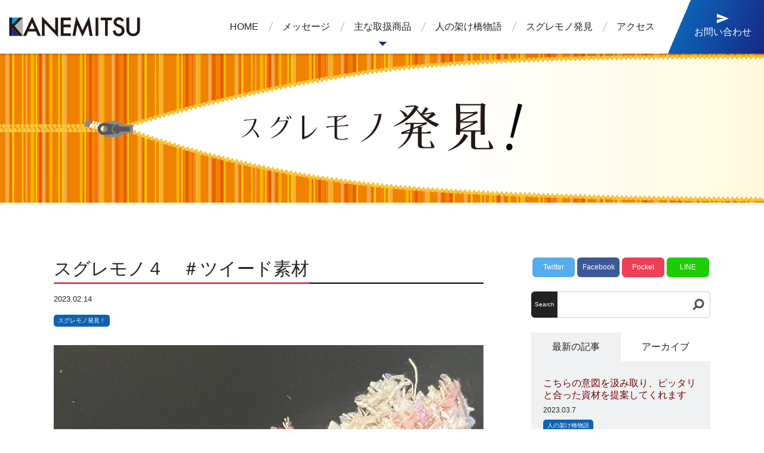

--- FILE ---
content_type: text/html; charset=UTF-8
request_url: https://www.kanemitsu-brg.com/suguremono/77/
body_size: 10779
content:
<!DOCTYPE html>
<html lang="ja">
<head>
<!-- Global site tag (gtag.js) - Google Analytics -->
<script async src="https://www.googletagmanager.com/gtag/js?id=G-BM7E28WSBN"></script>
<script>
  window.dataLayer = window.dataLayer || [];
  function gtag(){dataLayer.push(arguments);}
  gtag('js', new Date());

  gtag('config', 'G-BM7E28WSBN');
</script>
<meta name="msvalidate.01" content="C7269DD596C2DF9A1192FC74168B2DBE" />
<meta charset="UTF-8">
<meta http-equiv="X-UA-Compatible" content="IE=edge,chrome=1">
<meta name="Keywords" content="兼光,兵庫,長田区,靴,ヒール,金具,YKK,ファスナー,ゴム,繊維,靴ヒモ,海外製品">
<meta name="viewport" content="width=device-width,initial-scale=1">
<link rel="stylesheet" href="/common/js/swiper/swiper-bundle.css">
<link rel="stylesheet" href="/common/css/base.css?202601l">
<link rel="stylesheet" href="/common/css/css.css?202601l">
<link rel="stylesheet" href="/common/css/parts.css?202601l">
<noscript>
<link rel="stylesheet" href="/common/css/nojs.css">
</noscript>
<meta name='robots' content='index, follow, max-image-preview:large, max-snippet:-1, max-video-preview:-1' />

	<!-- This site is optimized with the Yoast SEO plugin v26.8 - https://yoast.com/product/yoast-seo-wordpress/ -->
	<title>スグレモノ４　＃ツイード素材 | 兼光 | 神戸市長田区の靴資材商社</title>
	<meta name="description" content="    2023年の春の主役は、ツイード素材でしょう。   今季のデザインで、ツイード素材を使わなかったパンプスメーカーは存在しない、" />
	<link rel="canonical" href="https://www.kanemitsu-brg.com/suguremono/77/" />
	<meta property="og:locale" content="ja_JP" />
	<meta property="og:type" content="article" />
	<meta property="og:title" content="スグレモノ４　＃ツイード素材 | 兼光 | 神戸市長田区の靴資材商社" />
	<meta property="og:description" content="    2023年の春の主役は、ツイード素材でしょう。   今季のデザインで、ツイード素材を使わなかったパンプスメーカーは存在しない、" />
	<meta property="og:url" content="https://www.kanemitsu-brg.com/suguremono/77/" />
	<meta property="og:site_name" content="兼光 | 神戸市長田区の靴資材商社" />
	<meta property="article:published_time" content="2023-02-14T03:23:43+00:00" />
	<meta property="article:modified_time" content="2023-02-17T08:30:17+00:00" />
	<meta property="og:image" content="https://www.kanemitsu-brg.com/wp/wp-content/uploads/2023/02/0612c51b669e5863caf8f8961a766895.jpg" />
	<meta property="og:image:width" content="750" />
	<meta property="og:image:height" content="1000" />
	<meta property="og:image:type" content="image/jpeg" />
	<meta name="author" content="兼光MT" />
	<meta name="twitter:card" content="summary_large_image" />
	<meta name="twitter:label1" content="執筆者" />
	<meta name="twitter:data1" content="兼光MT" />
	<script type="application/ld+json" class="yoast-schema-graph">{"@context":"https://schema.org","@graph":[{"@type":"Article","@id":"https://www.kanemitsu-brg.com/suguremono/77/#article","isPartOf":{"@id":"https://www.kanemitsu-brg.com/suguremono/77/"},"author":{"name":"兼光MT","@id":"https://www.kanemitsu-brg.com/#/schema/person/03c6f44d00dac0b82b8c4a126fd4c7fb"},"headline":"スグレモノ４　＃ツイード素材","datePublished":"2023-02-14T03:23:43+00:00","dateModified":"2023-02-17T08:30:17+00:00","mainEntityOfPage":{"@id":"https://www.kanemitsu-brg.com/suguremono/77/"},"wordCount":1,"publisher":{"@id":"https://www.kanemitsu-brg.com/#organization"},"image":{"@id":"https://www.kanemitsu-brg.com/suguremono/77/#primaryimage"},"thumbnailUrl":"https://www.kanemitsu-brg.com/wp/wp-content/uploads/2023/02/0612c51b669e5863caf8f8961a766895.jpg","articleSection":["スグレモノ発見！"],"inLanguage":"ja"},{"@type":"WebPage","@id":"https://www.kanemitsu-brg.com/suguremono/77/","url":"https://www.kanemitsu-brg.com/suguremono/77/","name":"スグレモノ４　＃ツイード素材 | 兼光 | 神戸市長田区の靴資材商社","isPartOf":{"@id":"https://www.kanemitsu-brg.com/#website"},"primaryImageOfPage":{"@id":"https://www.kanemitsu-brg.com/suguremono/77/#primaryimage"},"image":{"@id":"https://www.kanemitsu-brg.com/suguremono/77/#primaryimage"},"thumbnailUrl":"https://www.kanemitsu-brg.com/wp/wp-content/uploads/2023/02/0612c51b669e5863caf8f8961a766895.jpg","datePublished":"2023-02-14T03:23:43+00:00","dateModified":"2023-02-17T08:30:17+00:00","description":"    2023年の春の主役は、ツイード素材でしょう。   今季のデザインで、ツイード素材を使わなかったパンプスメーカーは存在しない、","breadcrumb":{"@id":"https://www.kanemitsu-brg.com/suguremono/77/#breadcrumb"},"inLanguage":"ja","potentialAction":[{"@type":"ReadAction","target":["https://www.kanemitsu-brg.com/suguremono/77/"]}]},{"@type":"ImageObject","inLanguage":"ja","@id":"https://www.kanemitsu-brg.com/suguremono/77/#primaryimage","url":"https://www.kanemitsu-brg.com/wp/wp-content/uploads/2023/02/0612c51b669e5863caf8f8961a766895.jpg","contentUrl":"https://www.kanemitsu-brg.com/wp/wp-content/uploads/2023/02/0612c51b669e5863caf8f8961a766895.jpg","width":750,"height":1000},{"@type":"BreadcrumbList","@id":"https://www.kanemitsu-brg.com/suguremono/77/#breadcrumb","itemListElement":[{"@type":"ListItem","position":1,"name":"ホーム","item":"https://www.kanemitsu-brg.com/"},{"@type":"ListItem","position":2,"name":"スグレモノ４　＃ツイード素材"}]},{"@type":"WebSite","@id":"https://www.kanemitsu-brg.com/#website","url":"https://www.kanemitsu-brg.com/","name":"兼光 | 神戸市長田区の靴資材商社","description":"靴産業のメッカとも言える神戸市長田区の再興を図るため、兼光は「作り手と作り手の架け橋となる」を理念に、靴作りに関わるさまざまな資材を提供しています。","publisher":{"@id":"https://www.kanemitsu-brg.com/#organization"},"alternateName":"兼光","potentialAction":[{"@type":"SearchAction","target":{"@type":"EntryPoint","urlTemplate":"https://www.kanemitsu-brg.com/?s={search_term_string}"},"query-input":{"@type":"PropertyValueSpecification","valueRequired":true,"valueName":"search_term_string"}}],"inLanguage":"ja"},{"@type":"Organization","@id":"https://www.kanemitsu-brg.com/#organization","name":"兼光","url":"https://www.kanemitsu-brg.com/","logo":{"@type":"ImageObject","inLanguage":"ja","@id":"https://www.kanemitsu-brg.com/#/schema/logo/image/","url":"https://www.kanemitsu-brg.com/wp/wp-content/uploads/2022/03/touch_icon.png","contentUrl":"https://www.kanemitsu-brg.com/wp/wp-content/uploads/2022/03/touch_icon.png","width":512,"height":512,"caption":"兼光"},"image":{"@id":"https://www.kanemitsu-brg.com/#/schema/logo/image/"}},{"@type":"Person","@id":"https://www.kanemitsu-brg.com/#/schema/person/03c6f44d00dac0b82b8c4a126fd4c7fb","name":"兼光MT"}]}</script>
	<!-- / Yoast SEO plugin. -->


<link rel="alternate" type="application/rss+xml" title="兼光 | 神戸市長田区の靴資材商社 &raquo; フィード" href="https://www.kanemitsu-brg.com/feed/" />
<link rel="alternate" type="application/rss+xml" title="兼光 | 神戸市長田区の靴資材商社 &raquo; コメントフィード" href="https://www.kanemitsu-brg.com/comments/feed/" />
<link rel="alternate" title="oEmbed (JSON)" type="application/json+oembed" href="https://www.kanemitsu-brg.com/wp-json/oembed/1.0/embed?url=https%3A%2F%2Fwww.kanemitsu-brg.com%2Fsuguremono%2F77%2F" />
<link rel="alternate" title="oEmbed (XML)" type="text/xml+oembed" href="https://www.kanemitsu-brg.com/wp-json/oembed/1.0/embed?url=https%3A%2F%2Fwww.kanemitsu-brg.com%2Fsuguremono%2F77%2F&#038;format=xml" />
<style id='wp-img-auto-sizes-contain-inline-css' type='text/css'>
img:is([sizes=auto i],[sizes^="auto," i]){contain-intrinsic-size:3000px 1500px}
/*# sourceURL=wp-img-auto-sizes-contain-inline-css */
</style>
<style id='wp-emoji-styles-inline-css' type='text/css'>

	img.wp-smiley, img.emoji {
		display: inline !important;
		border: none !important;
		box-shadow: none !important;
		height: 1em !important;
		width: 1em !important;
		margin: 0 0.07em !important;
		vertical-align: -0.1em !important;
		background: none !important;
		padding: 0 !important;
	}
/*# sourceURL=wp-emoji-styles-inline-css */
</style>
<style id='wp-block-library-inline-css' type='text/css'>
:root{--wp-block-synced-color:#7a00df;--wp-block-synced-color--rgb:122,0,223;--wp-bound-block-color:var(--wp-block-synced-color);--wp-editor-canvas-background:#ddd;--wp-admin-theme-color:#007cba;--wp-admin-theme-color--rgb:0,124,186;--wp-admin-theme-color-darker-10:#006ba1;--wp-admin-theme-color-darker-10--rgb:0,107,160.5;--wp-admin-theme-color-darker-20:#005a87;--wp-admin-theme-color-darker-20--rgb:0,90,135;--wp-admin-border-width-focus:2px}@media (min-resolution:192dpi){:root{--wp-admin-border-width-focus:1.5px}}.wp-element-button{cursor:pointer}:root .has-very-light-gray-background-color{background-color:#eee}:root .has-very-dark-gray-background-color{background-color:#313131}:root .has-very-light-gray-color{color:#eee}:root .has-very-dark-gray-color{color:#313131}:root .has-vivid-green-cyan-to-vivid-cyan-blue-gradient-background{background:linear-gradient(135deg,#00d084,#0693e3)}:root .has-purple-crush-gradient-background{background:linear-gradient(135deg,#34e2e4,#4721fb 50%,#ab1dfe)}:root .has-hazy-dawn-gradient-background{background:linear-gradient(135deg,#faaca8,#dad0ec)}:root .has-subdued-olive-gradient-background{background:linear-gradient(135deg,#fafae1,#67a671)}:root .has-atomic-cream-gradient-background{background:linear-gradient(135deg,#fdd79a,#004a59)}:root .has-nightshade-gradient-background{background:linear-gradient(135deg,#330968,#31cdcf)}:root .has-midnight-gradient-background{background:linear-gradient(135deg,#020381,#2874fc)}:root{--wp--preset--font-size--normal:16px;--wp--preset--font-size--huge:42px}.has-regular-font-size{font-size:1em}.has-larger-font-size{font-size:2.625em}.has-normal-font-size{font-size:var(--wp--preset--font-size--normal)}.has-huge-font-size{font-size:var(--wp--preset--font-size--huge)}.has-text-align-center{text-align:center}.has-text-align-left{text-align:left}.has-text-align-right{text-align:right}.has-fit-text{white-space:nowrap!important}#end-resizable-editor-section{display:none}.aligncenter{clear:both}.items-justified-left{justify-content:flex-start}.items-justified-center{justify-content:center}.items-justified-right{justify-content:flex-end}.items-justified-space-between{justify-content:space-between}.screen-reader-text{border:0;clip-path:inset(50%);height:1px;margin:-1px;overflow:hidden;padding:0;position:absolute;width:1px;word-wrap:normal!important}.screen-reader-text:focus{background-color:#ddd;clip-path:none;color:#444;display:block;font-size:1em;height:auto;left:5px;line-height:normal;padding:15px 23px 14px;text-decoration:none;top:5px;width:auto;z-index:100000}html :where(.has-border-color){border-style:solid}html :where([style*=border-top-color]){border-top-style:solid}html :where([style*=border-right-color]){border-right-style:solid}html :where([style*=border-bottom-color]){border-bottom-style:solid}html :where([style*=border-left-color]){border-left-style:solid}html :where([style*=border-width]){border-style:solid}html :where([style*=border-top-width]){border-top-style:solid}html :where([style*=border-right-width]){border-right-style:solid}html :where([style*=border-bottom-width]){border-bottom-style:solid}html :where([style*=border-left-width]){border-left-style:solid}html :where(img[class*=wp-image-]){height:auto;max-width:100%}:where(figure){margin:0 0 1em}html :where(.is-position-sticky){--wp-admin--admin-bar--position-offset:var(--wp-admin--admin-bar--height,0px)}@media screen and (max-width:600px){html :where(.is-position-sticky){--wp-admin--admin-bar--position-offset:0px}}

/*# sourceURL=wp-block-library-inline-css */
</style><style id='global-styles-inline-css' type='text/css'>
:root{--wp--preset--aspect-ratio--square: 1;--wp--preset--aspect-ratio--4-3: 4/3;--wp--preset--aspect-ratio--3-4: 3/4;--wp--preset--aspect-ratio--3-2: 3/2;--wp--preset--aspect-ratio--2-3: 2/3;--wp--preset--aspect-ratio--16-9: 16/9;--wp--preset--aspect-ratio--9-16: 9/16;--wp--preset--color--black: #000000;--wp--preset--color--cyan-bluish-gray: #abb8c3;--wp--preset--color--white: #ffffff;--wp--preset--color--pale-pink: #f78da7;--wp--preset--color--vivid-red: #cf2e2e;--wp--preset--color--luminous-vivid-orange: #ff6900;--wp--preset--color--luminous-vivid-amber: #fcb900;--wp--preset--color--light-green-cyan: #7bdcb5;--wp--preset--color--vivid-green-cyan: #00d084;--wp--preset--color--pale-cyan-blue: #8ed1fc;--wp--preset--color--vivid-cyan-blue: #0693e3;--wp--preset--color--vivid-purple: #9b51e0;--wp--preset--gradient--vivid-cyan-blue-to-vivid-purple: linear-gradient(135deg,rgb(6,147,227) 0%,rgb(155,81,224) 100%);--wp--preset--gradient--light-green-cyan-to-vivid-green-cyan: linear-gradient(135deg,rgb(122,220,180) 0%,rgb(0,208,130) 100%);--wp--preset--gradient--luminous-vivid-amber-to-luminous-vivid-orange: linear-gradient(135deg,rgb(252,185,0) 0%,rgb(255,105,0) 100%);--wp--preset--gradient--luminous-vivid-orange-to-vivid-red: linear-gradient(135deg,rgb(255,105,0) 0%,rgb(207,46,46) 100%);--wp--preset--gradient--very-light-gray-to-cyan-bluish-gray: linear-gradient(135deg,rgb(238,238,238) 0%,rgb(169,184,195) 100%);--wp--preset--gradient--cool-to-warm-spectrum: linear-gradient(135deg,rgb(74,234,220) 0%,rgb(151,120,209) 20%,rgb(207,42,186) 40%,rgb(238,44,130) 60%,rgb(251,105,98) 80%,rgb(254,248,76) 100%);--wp--preset--gradient--blush-light-purple: linear-gradient(135deg,rgb(255,206,236) 0%,rgb(152,150,240) 100%);--wp--preset--gradient--blush-bordeaux: linear-gradient(135deg,rgb(254,205,165) 0%,rgb(254,45,45) 50%,rgb(107,0,62) 100%);--wp--preset--gradient--luminous-dusk: linear-gradient(135deg,rgb(255,203,112) 0%,rgb(199,81,192) 50%,rgb(65,88,208) 100%);--wp--preset--gradient--pale-ocean: linear-gradient(135deg,rgb(255,245,203) 0%,rgb(182,227,212) 50%,rgb(51,167,181) 100%);--wp--preset--gradient--electric-grass: linear-gradient(135deg,rgb(202,248,128) 0%,rgb(113,206,126) 100%);--wp--preset--gradient--midnight: linear-gradient(135deg,rgb(2,3,129) 0%,rgb(40,116,252) 100%);--wp--preset--font-size--small: 13px;--wp--preset--font-size--medium: 20px;--wp--preset--font-size--large: 36px;--wp--preset--font-size--x-large: 42px;--wp--preset--spacing--20: 0.44rem;--wp--preset--spacing--30: 0.67rem;--wp--preset--spacing--40: 1rem;--wp--preset--spacing--50: 1.5rem;--wp--preset--spacing--60: 2.25rem;--wp--preset--spacing--70: 3.38rem;--wp--preset--spacing--80: 5.06rem;--wp--preset--shadow--natural: 6px 6px 9px rgba(0, 0, 0, 0.2);--wp--preset--shadow--deep: 12px 12px 50px rgba(0, 0, 0, 0.4);--wp--preset--shadow--sharp: 6px 6px 0px rgba(0, 0, 0, 0.2);--wp--preset--shadow--outlined: 6px 6px 0px -3px rgb(255, 255, 255), 6px 6px rgb(0, 0, 0);--wp--preset--shadow--crisp: 6px 6px 0px rgb(0, 0, 0);}:where(.is-layout-flex){gap: 0.5em;}:where(.is-layout-grid){gap: 0.5em;}body .is-layout-flex{display: flex;}.is-layout-flex{flex-wrap: wrap;align-items: center;}.is-layout-flex > :is(*, div){margin: 0;}body .is-layout-grid{display: grid;}.is-layout-grid > :is(*, div){margin: 0;}:where(.wp-block-columns.is-layout-flex){gap: 2em;}:where(.wp-block-columns.is-layout-grid){gap: 2em;}:where(.wp-block-post-template.is-layout-flex){gap: 1.25em;}:where(.wp-block-post-template.is-layout-grid){gap: 1.25em;}.has-black-color{color: var(--wp--preset--color--black) !important;}.has-cyan-bluish-gray-color{color: var(--wp--preset--color--cyan-bluish-gray) !important;}.has-white-color{color: var(--wp--preset--color--white) !important;}.has-pale-pink-color{color: var(--wp--preset--color--pale-pink) !important;}.has-vivid-red-color{color: var(--wp--preset--color--vivid-red) !important;}.has-luminous-vivid-orange-color{color: var(--wp--preset--color--luminous-vivid-orange) !important;}.has-luminous-vivid-amber-color{color: var(--wp--preset--color--luminous-vivid-amber) !important;}.has-light-green-cyan-color{color: var(--wp--preset--color--light-green-cyan) !important;}.has-vivid-green-cyan-color{color: var(--wp--preset--color--vivid-green-cyan) !important;}.has-pale-cyan-blue-color{color: var(--wp--preset--color--pale-cyan-blue) !important;}.has-vivid-cyan-blue-color{color: var(--wp--preset--color--vivid-cyan-blue) !important;}.has-vivid-purple-color{color: var(--wp--preset--color--vivid-purple) !important;}.has-black-background-color{background-color: var(--wp--preset--color--black) !important;}.has-cyan-bluish-gray-background-color{background-color: var(--wp--preset--color--cyan-bluish-gray) !important;}.has-white-background-color{background-color: var(--wp--preset--color--white) !important;}.has-pale-pink-background-color{background-color: var(--wp--preset--color--pale-pink) !important;}.has-vivid-red-background-color{background-color: var(--wp--preset--color--vivid-red) !important;}.has-luminous-vivid-orange-background-color{background-color: var(--wp--preset--color--luminous-vivid-orange) !important;}.has-luminous-vivid-amber-background-color{background-color: var(--wp--preset--color--luminous-vivid-amber) !important;}.has-light-green-cyan-background-color{background-color: var(--wp--preset--color--light-green-cyan) !important;}.has-vivid-green-cyan-background-color{background-color: var(--wp--preset--color--vivid-green-cyan) !important;}.has-pale-cyan-blue-background-color{background-color: var(--wp--preset--color--pale-cyan-blue) !important;}.has-vivid-cyan-blue-background-color{background-color: var(--wp--preset--color--vivid-cyan-blue) !important;}.has-vivid-purple-background-color{background-color: var(--wp--preset--color--vivid-purple) !important;}.has-black-border-color{border-color: var(--wp--preset--color--black) !important;}.has-cyan-bluish-gray-border-color{border-color: var(--wp--preset--color--cyan-bluish-gray) !important;}.has-white-border-color{border-color: var(--wp--preset--color--white) !important;}.has-pale-pink-border-color{border-color: var(--wp--preset--color--pale-pink) !important;}.has-vivid-red-border-color{border-color: var(--wp--preset--color--vivid-red) !important;}.has-luminous-vivid-orange-border-color{border-color: var(--wp--preset--color--luminous-vivid-orange) !important;}.has-luminous-vivid-amber-border-color{border-color: var(--wp--preset--color--luminous-vivid-amber) !important;}.has-light-green-cyan-border-color{border-color: var(--wp--preset--color--light-green-cyan) !important;}.has-vivid-green-cyan-border-color{border-color: var(--wp--preset--color--vivid-green-cyan) !important;}.has-pale-cyan-blue-border-color{border-color: var(--wp--preset--color--pale-cyan-blue) !important;}.has-vivid-cyan-blue-border-color{border-color: var(--wp--preset--color--vivid-cyan-blue) !important;}.has-vivid-purple-border-color{border-color: var(--wp--preset--color--vivid-purple) !important;}.has-vivid-cyan-blue-to-vivid-purple-gradient-background{background: var(--wp--preset--gradient--vivid-cyan-blue-to-vivid-purple) !important;}.has-light-green-cyan-to-vivid-green-cyan-gradient-background{background: var(--wp--preset--gradient--light-green-cyan-to-vivid-green-cyan) !important;}.has-luminous-vivid-amber-to-luminous-vivid-orange-gradient-background{background: var(--wp--preset--gradient--luminous-vivid-amber-to-luminous-vivid-orange) !important;}.has-luminous-vivid-orange-to-vivid-red-gradient-background{background: var(--wp--preset--gradient--luminous-vivid-orange-to-vivid-red) !important;}.has-very-light-gray-to-cyan-bluish-gray-gradient-background{background: var(--wp--preset--gradient--very-light-gray-to-cyan-bluish-gray) !important;}.has-cool-to-warm-spectrum-gradient-background{background: var(--wp--preset--gradient--cool-to-warm-spectrum) !important;}.has-blush-light-purple-gradient-background{background: var(--wp--preset--gradient--blush-light-purple) !important;}.has-blush-bordeaux-gradient-background{background: var(--wp--preset--gradient--blush-bordeaux) !important;}.has-luminous-dusk-gradient-background{background: var(--wp--preset--gradient--luminous-dusk) !important;}.has-pale-ocean-gradient-background{background: var(--wp--preset--gradient--pale-ocean) !important;}.has-electric-grass-gradient-background{background: var(--wp--preset--gradient--electric-grass) !important;}.has-midnight-gradient-background{background: var(--wp--preset--gradient--midnight) !important;}.has-small-font-size{font-size: var(--wp--preset--font-size--small) !important;}.has-medium-font-size{font-size: var(--wp--preset--font-size--medium) !important;}.has-large-font-size{font-size: var(--wp--preset--font-size--large) !important;}.has-x-large-font-size{font-size: var(--wp--preset--font-size--x-large) !important;}
/*# sourceURL=global-styles-inline-css */
</style>

<style id='classic-theme-styles-inline-css' type='text/css'>
/*! This file is auto-generated */
.wp-block-button__link{color:#fff;background-color:#32373c;border-radius:9999px;box-shadow:none;text-decoration:none;padding:calc(.667em + 2px) calc(1.333em + 2px);font-size:1.125em}.wp-block-file__button{background:#32373c;color:#fff;text-decoration:none}
/*# sourceURL=/wp-includes/css/classic-themes.min.css */
</style>
<script type="text/javascript" src="https://www.kanemitsu-brg.com/wp/wp-includes/js/jquery/jquery.min.js?ver=3.7.1" id="jquery-core-js"></script>
<script type="text/javascript" src="https://www.kanemitsu-brg.com/wp/wp-includes/js/jquery/jquery-migrate.min.js?ver=3.4.1" id="jquery-migrate-js"></script>
<link rel="https://api.w.org/" href="https://www.kanemitsu-brg.com/wp-json/" /><link rel="alternate" title="JSON" type="application/json" href="https://www.kanemitsu-brg.com/wp-json/wp/v2/posts/77" /><link rel='shortlink' href='https://www.kanemitsu-brg.com/?p=77' />
<link rel="icon" href="https://www.kanemitsu-brg.com/wp/wp-content/uploads/2022/03/cropped-touch_icon-32x32.png" sizes="32x32" />
<link rel="icon" href="https://www.kanemitsu-brg.com/wp/wp-content/uploads/2022/03/cropped-touch_icon-192x192.png" sizes="192x192" />
<link rel="apple-touch-icon" href="https://www.kanemitsu-brg.com/wp/wp-content/uploads/2022/03/cropped-touch_icon-180x180.png" />
<meta name="msapplication-TileImage" content="https://www.kanemitsu-brg.com/wp/wp-content/uploads/2022/03/cropped-touch_icon-270x270.png" />
</head>
<body id="scrolltop">
<div id="loader-bg">
<div id="loader-icon"></div>
</div>
<div id="wrapper">
<header class="header">
<div class="logo"><a href="https://www.kanemitsu-brg.com/"><img src="/common/images/logo.svg" alt="兼光" width="220" height="40" decoding="async" loading="lazy"></a></div>
<input type="checkbox" id="gmenu-sp-btn-check">
<label for="gmenu-sp-btn-check" class="gmenu-sp-btn"><span></span></label>
<nav class="gmenu" ontouchstart="">
<div class="btn-contact"><a href="https://www.kanemitsu-brg.com/contact/" class="btn"><span>お問い合わせ</span></a></div>
<ul class="col-flex">
<li><a href="https://www.kanemitsu-brg.com/">HOME</a></li>
<li><a href="https://www.kanemitsu-brg.com/message/">メッセージ</a></li>
<li><div class="gmenu-arrow"><a href="#">主な取扱商品</a></div>
<ul class="sub-menu">
<li><a href="https://www.kanemitsu-brg.com/product01/"><dl><dt><img src="/common/images/gmenu0101.jpg" alt="ヒール" decoding="async" loading="lazy"></dt><dd>ヒール</dd></dl></a></li>
<li><a href="https://www.kanemitsu-brg.com/product02/"><dl><dt><img src="/common/images/gmenu0102.jpg" alt="金　具" decoding="async" loading="lazy"></dt><dd>金　具</dd></dl></a></li>
<li><a href="https://www.kanemitsu-brg.com/product03/"><dl><dt><img src="/common/images/gmenu0103.jpg" alt="YKKファスナー" decoding="async" loading="lazy"></dt><dd>YKKファスナー</dd></dl></a></li>
<li><a href="https://www.kanemitsu-brg.com/product04/"><dl><dt><img src="/common/images/gmenu0104.jpg" alt="ゴ　ム" decoding="async" loading="lazy"></dt><dd>ゴ　ム</dd></dl></a></li>
<li><a href="https://www.kanemitsu-brg.com/product05/"><dl><dt><img src="/common/images/gmenu0105.jpg" alt="繊維・靴ヒモ" decoding="async" loading="lazy"></dt><dd>繊維・靴ヒモ</dd></dl></a></li>
<li><a href="https://www.kanemitsu-brg.com/product06/"><dl><dt><img src="/common/images/gmenu0106.jpg" alt="海外製品" decoding="async" loading="lazy"></dt><dd>海外製品</dd></dl></a></li>
</ul>
</li>
<li><a href="https://www.kanemitsu-brg.com/kakehashi/">人の架け橋物語</a></li>
<li><a href="https://www.kanemitsu-brg.com/suguremono/">スグレモノ発見</a></li>
<li><a href="https://www.kanemitsu-brg.com/access/">アクセス</a></li>
<li class="contact"><a href="https://www.kanemitsu-brg.com/contact/" class="btn"><span>お問い合わせ</span></a></li>
</ul>
</nav>
</header>
<article>

<!-- single -->

<section class="mainimg-suguremono">
<h1><img src="/common/images/suguremono01.png" alt="スグレモノ発見！" width="500" height="250" decoding="async" loading="lazy"></h1>
</section>

<section class="container suguremono">
<div class="contents clearfix" style="max-width:1100px;">
<div class="main">
<div class="post" id="post-77">
<h1 class="ttl-01">スグレモノ４　＃ツイード素材</h1>
<div class="date">2023.02.14</div>
<div class="tag"><a href="https://www.kanemitsu-brg.com/suguremono/" rel="category tag">スグレモノ発見！</a></div>


<div class="body clearfix">
<div dir="auto"><img fetchpriority="high" decoding="async" class="aligncenter size-full wp-image-78" src="https://www.kanemitsu-brg.com/wp/wp-content/uploads/2023/02/0612c51b669e5863caf8f8961a766895.jpg" alt="" width="750" height="1000" /></div>
<div dir="auto"> </div>
<div dir="auto"> </div>
<div dir="auto">2023年の春の主役は、ツイード素材でしょう。</div>
<div dir="auto"> </div>
<div dir="auto">今季のデザインで、ツイード素材を使わなかったパンプスメーカーは存在しない、</div>
<div dir="auto">といっても過言ではないほど人気が集中しています。</div>
<div dir="auto"> </div>
<div dir="auto"><img decoding="async" class="alignleft wp-image-79" src="https://www.kanemitsu-brg.com/wp/wp-content/uploads/2023/02/ff9e058ce3d02e06e63dc1b60b98cc0e-400x320.jpg" alt="" width="456" height="330" />この反響を受けてか、各社、春ツイードから</div>
<div dir="auto">2023年秋冬向けの暖かい雰囲気のあるツイード素材にも着目し、次のシーズンに向け、今取り組ませて頂いております。</div>
<div dir="auto"> </div>
<div dir="auto">皮でもなく合皮でもない、</div>
<div dir="auto">柔らかい雰囲気のツイード生地で作られた靴は</div>
<div dir="auto">コーディネートを足元から優しく包み込んでくれるでしょう。</div>
<div dir="auto"> </div>
<div dir="auto"> </div>
<div dir="auto"> </div>
<div dir="auto"> </div>
<div dir="auto"> </div>
<div dir="auto"><img decoding="async" class="alignright size-thumbnail wp-image-81" src="https://www.kanemitsu-brg.com/wp/wp-content/uploads/2023/02/IMG-4035-1-400x320.jpg" alt="" width="400" height="320" />もちろん弊社では、ツイード素材以外にも人気どころの、<wbr />水玉サテン生地やジャガード生地etc,,,</div>
<div dir="auto">多数取り揃えておりますので、お気軽にお問い合わせください(^^)</div>
</div>
</div>
<div class="navigation">　<a class="navi-next" href="https://www.kanemitsu-brg.com/suguremono/66/" rel="prev">【過去のページへ】</a></div>
<h5><a href="https://www.kanemitsu-brg.com/suguremono/">一覧に戻る</a></h5>
</div><!-- main -->
<div class="sidebar">
<aside>
<ul class="btn-sns col-flex gothic">
<li><a href="//twitter.com/intent/tweet?text=%E3%82%B9%E3%82%B0%E3%83%AC%E3%83%A2%E3%83%8E%EF%BC%94%E3%80%80%EF%BC%83%E3%83%84%E3%82%A4%E3%83%BC%E3%83%89%E7%B4%A0%E6%9D%90&https%3A%2F%2Fwww.kanemitsu-brg.com%2Fsuguremono%2F77%2F&url=https%3A%2F%2Fwww.kanemitsu-brg.com%2Fsuguremono%2F77%2F" target="_blank" title="Twitterでシェアする" class="sns-twitter">Twitter</a></li>
<li><a href="//www.facebook.com/sharer.php?u=https%3A%2F%2Fwww.kanemitsu-brg.com%2Fsuguremono%2F77%2F&t=%E3%82%B9%E3%82%B0%E3%83%AC%E3%83%A2%E3%83%8E%EF%BC%94%E3%80%80%EF%BC%83%E3%83%84%E3%82%A4%E3%83%BC%E3%83%89%E7%B4%A0%E6%9D%90" target="_blank" title="facebookでシェアする" class="sns-facebook">Facebook</a></li>
<li><a href="//getpocket.com/edit?url=https%3A%2F%2Fwww.kanemitsu-brg.com%2Fsuguremono%2F77%2F" target="_blank" title="Pocketであとで読む" class="sns-pocket">Pocket</a></li>
<li><a href="//timeline.line.me/social-plugin/share?url=https%3A%2F%2Fwww.kanemitsu-brg.com%2Fsuguremono%2F77%2F" target="_blank" title="LINEでシェアする" class="sns-line">LINE</a></li>
</ul>
<div class="searchbox clearfix">
<form role="search" method="get" class="search-form" action="https://www.kanemitsu-brg.com/">
<input type="search" class="search-field" value="" name="s">
<input type="submit" class="search-submit" value="">
</form>
<div class="ttl">Search</div>
</div>
<div class="sidebar_tab">
<ul class="tab_menu">  
<li><a href="#tab1">最新の記事</a></li>
<li><a href="#tab2">アーカイブ</a></li>
</ul>
<div class="sidebar_tab_contents">
<div class="tab_contents" id="tab1">
<ul class="sidebar-topics">
<li>
<div class="ttl"><a href="https://www.kanemitsu-brg.com/kakehashi/84/" class="clearfix">こちらの意図を汲み取り、ピッタリと合った資材を提案してくれます</a></div>
<div class="date">2023.03.7</div>
<div class="tag"><a href="https://www.kanemitsu-brg.com/kakehashi/" rel="category tag">人の架け橋物語</a></div>
</li>
<li>
<div class="ttl"><a href="https://www.kanemitsu-brg.com/suguremono/77/" class="clearfix">スグレモノ４　＃ツイード素材</a></div>
<div class="date">2023.02.14</div>
<div class="tag"><a href="https://www.kanemitsu-brg.com/suguremono/" rel="category tag">スグレモノ発見！</a></div>
</li>
<li>
<div class="ttl"><a href="https://www.kanemitsu-brg.com/kakehashi/68/" class="clearfix">マメで段取りがよく、フットワークも軽い</a></div>
<div class="date">2022.11.2</div>
<div class="tag"><a href="https://www.kanemitsu-brg.com/kakehashi/" rel="category tag">人の架け橋物語</a></div>
</li>
<li>
<div class="ttl"><a href="https://www.kanemitsu-brg.com/suguremono/66/" class="clearfix">スグレモノ３　＃ガラスビジュー</a></div>
<div class="date">2022.10.26</div>
<div class="tag"><a href="https://www.kanemitsu-brg.com/suguremono/" rel="category tag">スグレモノ発見！</a></div>
</li>
<li>
<div class="ttl"><a href="https://www.kanemitsu-brg.com/suguremono/52/" class="clearfix">スグレモノ２　＃ABSヒール</a></div>
<div class="date">2022.04.21</div>
<div class="tag"><a href="https://www.kanemitsu-brg.com/suguremono/" rel="category tag">スグレモノ発見！</a></div>
</li>
</ul>
</div>
<div class="tab_contents" id="tab2">
<ul class="sidebar-archive col-flex">
	<li><a href='https://www.kanemitsu-brg.com/date/2023/03/'>2023年3月</a>&nbsp;(1)</li>
	<li><a href='https://www.kanemitsu-brg.com/date/2023/02/'>2023年2月</a>&nbsp;(1)</li>
	<li><a href='https://www.kanemitsu-brg.com/date/2022/11/'>2022年11月</a>&nbsp;(1)</li>
	<li><a href='https://www.kanemitsu-brg.com/date/2022/10/'>2022年10月</a>&nbsp;(1)</li>
	<li><a href='https://www.kanemitsu-brg.com/date/2022/04/'>2022年4月</a>&nbsp;(1)</li>
	<li><a href='https://www.kanemitsu-brg.com/date/2022/03/'>2022年3月</a>&nbsp;(2)</li>
</ul>
</div>
</div>
</div>
</aside>
</div><!-- sidebar -->
</div>
</section>

</article>
<section class="footer-contact">
<div class="contents">
<div class="txt">
<h3 class="ttl">CONTACT</h3>
<p>靴のことなら何でもご相談ください<br>頂きましたお問い合わせは担当者がお受けし、<br>ご依頼者様にご連絡を差し上げます。</p>
<a href="https://www.kanemitsu-brg.com/contact/">フォームからのお問い合わせ</a></div>
</div>
</section>
<footer class="footer">
<div class="contents">
<div class="bnr01"><img src="/common/images/footer01.png" alt="兼光" width="450" height="260" decoding="async" loading="lazy"></div>
<div class="bnr02"><img src="/common/images/footer02.svg" alt="兼光" width="220" height="40" decoding="async" loading="lazy"></div>
<div class="logo"><a href="https://www.kanemitsu-brg.com/"><img src="/common/images/logo.svg" alt="兼光" width="240" height="60" decoding="async" loading="lazy"></a></div>
<p class="address">〒653-0024 兵庫県神戸市長田区浜添通3-1-17 2F<br>
tel.078-945-7473　fax.078-945-7475</p>
<ul class="col-flex">
<li><a href="https://www.kanemitsu-brg.com/">HOME</a></li>
<li><a href="https://www.kanemitsu-brg.com/message/">メッセージ</a></li>
<li><a href="https://www.kanemitsu-brg.com/kakehashi/">人の架け橋物語</a></li>
<li><a href="https://www.kanemitsu-brg.com/suguremono/">スグレモノ発見</a></li>
<li><a href="https://www.kanemitsu-brg.com/access/">アクセス</a></li>
<li><a href="https://www.kanemitsu-brg.com/privacy/">個人情報保護方針</a></li>
</ul>
</div>
</footer>
<div class="copyright">
<div class="contents">&copy;2022 Kanemitsu. All rights reserved.</div>
</div>
<div class="page-top"><a href="#scrolltop" aria-label="このページのトップへ"></a></div>
</div><!-- wrapper -->
<script src="/common/js/swiper/swiper-bundle.min.js"></script>
<script>
const swiper = new Swiper('.swiper', {
	autoplay: {
		delay:4300,
		disableOnInteraction:false
	},
	speed:1300,
	loop:true,
	parallax:true,
	spaceBetween:11,
	slidesPerView:1,
	centeredSlides:true,
	effect:"slide",
	pagination: {
		el:".swiper-pagination",
		type: 'bullets',
		clickable:true
	},
	navigation: {
		nextEl:".swiper-button-next",
		prevEl:".swiper-button-prev"
	},
	breakpoints: {
		1023: {
			slidesPerView:1.2
		}
	}
});
</script>
<script src="/common/js/main.js"></script>
<script type="speculationrules">
{"prefetch":[{"source":"document","where":{"and":[{"href_matches":"/*"},{"not":{"href_matches":["/wp/wp-*.php","/wp/wp-admin/*","/wp/wp-content/uploads/*","/wp/wp-content/*","/wp/wp-content/plugins/*","/wp/wp-content/themes/kanemitsu/*","/*\\?(.+)"]}},{"not":{"selector_matches":"a[rel~=\"nofollow\"]"}},{"not":{"selector_matches":".no-prefetch, .no-prefetch a"}}]},"eagerness":"conservative"}]}
</script>
<script id="wp-emoji-settings" type="application/json">
{"baseUrl":"https://s.w.org/images/core/emoji/17.0.2/72x72/","ext":".png","svgUrl":"https://s.w.org/images/core/emoji/17.0.2/svg/","svgExt":".svg","source":{"concatemoji":"https://www.kanemitsu-brg.com/wp/wp-includes/js/wp-emoji-release.min.js?ver=6.9"}}
</script>
<script type="module">
/* <![CDATA[ */
/*! This file is auto-generated */
const a=JSON.parse(document.getElementById("wp-emoji-settings").textContent),o=(window._wpemojiSettings=a,"wpEmojiSettingsSupports"),s=["flag","emoji"];function i(e){try{var t={supportTests:e,timestamp:(new Date).valueOf()};sessionStorage.setItem(o,JSON.stringify(t))}catch(e){}}function c(e,t,n){e.clearRect(0,0,e.canvas.width,e.canvas.height),e.fillText(t,0,0);t=new Uint32Array(e.getImageData(0,0,e.canvas.width,e.canvas.height).data);e.clearRect(0,0,e.canvas.width,e.canvas.height),e.fillText(n,0,0);const a=new Uint32Array(e.getImageData(0,0,e.canvas.width,e.canvas.height).data);return t.every((e,t)=>e===a[t])}function p(e,t){e.clearRect(0,0,e.canvas.width,e.canvas.height),e.fillText(t,0,0);var n=e.getImageData(16,16,1,1);for(let e=0;e<n.data.length;e++)if(0!==n.data[e])return!1;return!0}function u(e,t,n,a){switch(t){case"flag":return n(e,"\ud83c\udff3\ufe0f\u200d\u26a7\ufe0f","\ud83c\udff3\ufe0f\u200b\u26a7\ufe0f")?!1:!n(e,"\ud83c\udde8\ud83c\uddf6","\ud83c\udde8\u200b\ud83c\uddf6")&&!n(e,"\ud83c\udff4\udb40\udc67\udb40\udc62\udb40\udc65\udb40\udc6e\udb40\udc67\udb40\udc7f","\ud83c\udff4\u200b\udb40\udc67\u200b\udb40\udc62\u200b\udb40\udc65\u200b\udb40\udc6e\u200b\udb40\udc67\u200b\udb40\udc7f");case"emoji":return!a(e,"\ud83e\u1fac8")}return!1}function f(e,t,n,a){let r;const o=(r="undefined"!=typeof WorkerGlobalScope&&self instanceof WorkerGlobalScope?new OffscreenCanvas(300,150):document.createElement("canvas")).getContext("2d",{willReadFrequently:!0}),s=(o.textBaseline="top",o.font="600 32px Arial",{});return e.forEach(e=>{s[e]=t(o,e,n,a)}),s}function r(e){var t=document.createElement("script");t.src=e,t.defer=!0,document.head.appendChild(t)}a.supports={everything:!0,everythingExceptFlag:!0},new Promise(t=>{let n=function(){try{var e=JSON.parse(sessionStorage.getItem(o));if("object"==typeof e&&"number"==typeof e.timestamp&&(new Date).valueOf()<e.timestamp+604800&&"object"==typeof e.supportTests)return e.supportTests}catch(e){}return null}();if(!n){if("undefined"!=typeof Worker&&"undefined"!=typeof OffscreenCanvas&&"undefined"!=typeof URL&&URL.createObjectURL&&"undefined"!=typeof Blob)try{var e="postMessage("+f.toString()+"("+[JSON.stringify(s),u.toString(),c.toString(),p.toString()].join(",")+"));",a=new Blob([e],{type:"text/javascript"});const r=new Worker(URL.createObjectURL(a),{name:"wpTestEmojiSupports"});return void(r.onmessage=e=>{i(n=e.data),r.terminate(),t(n)})}catch(e){}i(n=f(s,u,c,p))}t(n)}).then(e=>{for(const n in e)a.supports[n]=e[n],a.supports.everything=a.supports.everything&&a.supports[n],"flag"!==n&&(a.supports.everythingExceptFlag=a.supports.everythingExceptFlag&&a.supports[n]);var t;a.supports.everythingExceptFlag=a.supports.everythingExceptFlag&&!a.supports.flag,a.supports.everything||((t=a.source||{}).concatemoji?r(t.concatemoji):t.wpemoji&&t.twemoji&&(r(t.twemoji),r(t.wpemoji)))});
//# sourceURL=https://www.kanemitsu-brg.com/wp/wp-includes/js/wp-emoji-loader.min.js
/* ]]> */
</script>
</body>
</html>


--- FILE ---
content_type: text/css
request_url: https://www.kanemitsu-brg.com/common/css/base.css?202601l
body_size: 3295
content:
@charset "UTF-8";
/* CSS Document */

@import url('https://fonts.googleapis.com/css2?family=Cormorant+Garamond&display=swap');

*{margin:0;padding:0;box-sizing:border-box;}
html{height:100%;}
body,div,dl,dt,dd,ul,ol,li,h1,h2,h3,h4,h5,h6,pre,code,form,fieldset,legend,input,textarea,p,blockquote,th,td{margin:0;padding:0;}
table{border-collapse:collapse;border-spacing:0;}
fieldset,img{border:0;}
address,caption,cite,code,dfn,em,th,var{font-style:normal;font-weight:normal;}
ol,ul,li{list-style:none;}
caption,th{text-align:left;}
q:before,q:after{content:''}
abbr,acronym{border:0;font-variant:normal;}
sup{vertical-align:text-top;font-size:70%;position:relative;top:-0.5em;}
sub{vertical-align:text-bottom;font-size:70%;position:relative;top:0.5em;}
input,textarea,select{font-family:inherit;font-size:inherit;font-weight:inherit;}
legend{color:#222;}
object,embed{margin:0;vertical-align:top;}
img,a{vertical-align:top;}
i{font:inherit;}
video{margin:0;padding:0;border:0;outline:0;font-size:100%;line-height:0;vertical-align:baseline;background:transparent;}
article,aside,dialog,figure,footer,header,hgroup,nav,section{display:block;}

body {
text-align:center;
font-size:16px;
line-height:1.7;
color:#222;
font-family:"Hiragino Kaku Gothic ProN","Hiragino Kaku Gothic Pro","ヒラギノ角ゴ Pro W3","游ゴシック Medium","Yu Gothic Medium",YuGothic,YuGothicM,"メイリオ",Meiryo,"ＭＳ Ｐゴシック",sans-serif;
-webkit-text-size-adjust:100%;}
.mincho {
font-family:"Hiragino Mincho ProN W3", "ヒラギノ明朝 ProN W3", "Hiragino Mincho ProN", "游明朝", YuMincho, "HG明朝E", "ＭＳ Ｐ明朝", "ＭＳ 明朝", serif;}

@media only screen and (max-width:640px) {

body {
font-size:15px;
line-height:1.7;}

}

h1 , h2 , h3 , h4 , h5 , h6 , table {
font-size:100%;
line-height:1.8;
font-weight:normal;}

img {
max-width:100%;
height:auto;}
table {
max-width:100%;}
ol {
margin:0 0 0 22px;}
ol li {
list-style:decimal;
line-height:1.3;
margin:8px 0;}

a:link {
color:#700;
outline:none;
text-decoration:none;
transition:color 0.3s;}
a:visited {
color:#700;
outline:none;
text-decoration:none;}
a:hover {
color:#c00;
outline:none;
text-decoration:none;}

hr {
clear:both;
width:100%;
margin:24px 0;
border:0;
height:1px;
background:#999;}

.aligncenter {
text-align:center;
display:block;
margin-left:auto;
margin-right:auto;}
.alignright {
float:right;
margin:3px 0 33px 33px;}
.alignleft {
float:left;
margin:3px 33px 33px 0;}
.alignnone {
display:block;}

@media only screen and (max-width: 640px) {

.alignright , .alignleft {
float:none;
text-align:center;
display:block;
margin:3px auto 33px;}

}

blockquote {
clear:both;
margin:4% 0 0 0;
padding:25px;
border:2px solid #eff1f2;}
.block {
clear:both;
margin:4% 0 0 0;
padding:25px;
border:2px solid #eff1f2;}

@media only screen and (max-width:640px) {

blockquote {
margin:6% 0 0 0;
padding:20px;}
.block {
margin:6% 0 0 0;
padding:20px;}

}

.clearfix:before , .clearfix:after {
display:table;
content:" ";}
.clearfix:after {
clear:both;}

.col-flex {
display:-webkit-box;
display:-moz-box;
display:-ms-box;
display:-webkit-flexbox;
display:-moz-flexbox;
display:-ms-flexbox;
display:-webkit-flex;
display:-moz-flex;
display:-ms-flex;
display:flex;
-webkit-box-lines:multiple;
-moz-box-lines:multiple;
-webkit-flex-wrap:wrap;
-moz-flex-wrap:wrap;
-ms-flex-wrap:wrap;
flex-wrap:wrap;}

.youtube {
position:relative;
padding-bottom:56.25%;
height:0;
overflow:hidden;}
.youtube iframe {
position:absolute;
top:0;
left:0;
width:100%;
height:100%;}

/*  ttl  ==========================*/

.ttl-01 {
position:relative;
padding:0 0 4px 0;
font-size:188%;
line-height:1.4;
overflow:hidden;}
.ttl-01::before {
content:"";
position:absolute;
width:100%;
bottom:0;
border-bottom:2px solid #e30000;}
.ttl-01::after {
content:"";
position:absolute;
width:100%;
bottom:0;
border-bottom:2px solid #000;}

.post .body h2 , .ttl-02 {
font-size:180%;
line-height:1.4;
margin:40px 0;
border-bottom:2px solid #222;
padding:0 0 7px 0;}
.post .body h3 , .ttl-03 {
padding:0 0 4px 0;
margin:36px 0 24px 0;
font-size:132%;
line-height:1.4;
border-bottom:1px solid #ccc;}
.post .body h4 , .ttl-04 {
margin:24px 0;
padding:10px;
font-size:124%;
line-height:1.4;
background:#444;
color:#fff;
border-radius:4px;}
h5 {
text-align:center;
margin:36px 0 0 0;
padding:24px 0;
font-size:92%;
font-weight:normal;
border-top:1px solid #ccc;
border-bottom:1px solid #ccc;}
h6 {
margin:8px 0;
font-size:92%;
line-height:1.4;
font-weight:normal;}

/* loader ===================== */

#loader-bg {
position:fixed;
background:#fff;
top:0;
left:0;
width:100%;
height:100%;
z-index:99999;}
#loader-icon {
position:fixed;
width:60px;
height:60px;
top:0;
left:0;
bottom:0;
right:0;
margin:auto;
border:2px solid #ccc;
border-left:2px solid #fff;
animation:loading 1.5s infinite linear;
border-radius:50%;}
@keyframes loading {
0% {transform:rotate(0deg);}
100% {transform:rotate(360deg);}
}

/* btn ===================*/

.btn {
transition:all 0.3s;
filter:alpha(opacity=100)!important;
-moz-opacity:1!important;
opacity:1!important;}
.btn:hover {
filter:alpha(opacity=60)!important;
-moz-opacity:0.6!important;
opacity:0.6!important;}

a.btn-link {
text-align:center;
transition:all 0.3s;
position:relative;
display:inline-block;
margin:30px 0 0 0;
padding:0 4em;
font-size:110%;
line-height:48px;
white-space:nowrap;
color:#777;
border:2px solid #777;
border-radius:5px;}
a.btn-link:hover {
color:#fff;
background:#a00;
border:2px solid #a00;}
a.btn-link::after {
content:"";
position:absolute;
z-index:2;
right:6px;
top:50%;
width:5px;
height:5px;
border-right:1px solid #777;
border-bottom:1px solid #777;
transform:translate(0,-50%) rotate(-45deg);
transition:0.3s;}
a.btn-link:hover::after {
border-right:1px solid #fff;
border-bottom:1px solid #fff;}

@media only screen and (max-width:480px) {

a.btn-link {
display:block;}

}

.btn-sns {
width:100%;
max-width:320px;
margin:0 auto 22px;}
.btn-sns li {
width:25%;}
.btn-sns a {
display:block;
color:#FFF;
text-align:center;
font-size:12px;
line-height:33px;
border-radius:6px;
margin:2px;
transition:0.3s;}
.btn-sns .sns-twitter {
background:#55acee;}
.btn-sns .sns-facebook {
background:#3b5998;}
.btn-sns .sns-pocket {
background:#ef3f56;}
.btn-sns .sns-line {
background:#1dcd00;}
.btn-sns a:hover {
background:#ee8800;}

/* form =====================*/

.contact01 {
margin:44px 0;
padding:4%;
background:#f0f0f0;
border-radius:8px;}
.contact01 p {
margin-bottom:0 !important;}
.contact01 .ttl {
text-align:center;
font-size:156%;
line-height:1.2;
font-weight:bold;}
.contact01 .tel {
text-align:center;
margin:18px 0 0 0;
padding:25px;
font-size:92%;
background:#fff;
border-radius:8px;}
.contact01 .tel a {
margin:0 0 10px 0;
font-size:220%;
line-height:1.3;
font-weight:bold;}

.width99 {width:99%!important;}
.width66 {width:66%!important;}
.width33 {width:33%!important;}
.width11 {width:11%!important;}

.contact01 dl {
margin:18px 0 0 0;
padding:40px 40px 20px 40px;
background:#fff;
border-radius:8px;}
.contact01 dl dt {
margin:0 0 8px 0;
font-size:108%;
font-weight:bold;}
.contact01 dl dt.must:after {
content:"必須";
text-align:center;
display:inline-block;
vertical-align:middle;
margin:0 0 0 9px;
padding:3px 0;
width:32px;
font-size:10px;
line-height:12px;
color:#fff;
background:#c00;
border-radius:5px;}
.contact01 dl dd {
margin:0 0 22px 0;}
.contact01 dl dd label {
margin:0 27px 0 0;}
.contact01 dl dd .notice {
margin:9px 0 0 0;
font-size:84%;
line-height:1.5;
color:#777;}
.contact01 dl dd select {
cursor:pointer;
background:none transparent;
-webkit-appearance:button;
-moz-appearance:button;
appearance:button;}
.contact01 dl dd input[type="text"] ,
.contact01 dl dd textarea {
padding:7px;
border:2px solid #ccc;}
.contact01 dl dd input[type="radio"]{
appearance: none;
display:none;}
.contact01 dl dd input[type="radio"]+span {
cursor:pointer;
display:inline-block;
position:relative;
font-size:108%;
padding:0 0 0 28px;
line-height:31px;
white-space:nowrap;}
.contact01 dl dd input[type="radio"]+span::before{
content:"";
position:absolute;
display:block;
width:17px;
height:17px;
left:0;
top:50%;
transform:translate(0,-50%);
border:2px solid #aaa;
background:#FFF;
border-radius:50%;}
.contact01 dl dd input[type="radio"]:checked+span{
color:#900;}
.contact01 dl dd input[type="radio"]:checked+span::before{
border:2px solid #900;
background:#900;
border-radius:50%;}
.contact01 dl dd input[type="radio"]:checked+span::after{
content:"";
position:absolute;
display:block;
width:9px;
height:5px;
left:5px;
top:35%;
transform:rotate(-45deg);
border-bottom:2px solid #fff;
border-left:2px solid #fff;}
.contact01 dl dd input[type="checkbox"]{
display:none;}
.contact01 dl dd input[type="checkbox"]+span{
cursor:pointer;
display:inline-block;
position:relative;
font-size:110%;
padding:0 0 0 28px;
line-height:32px;}
.contact01 dl dd input[type="checkbox"]+span::before{
content:"";
position:absolute;
display:block;
width:16px;
height:16px;
left:0;
top:50%;
transform:translate(0,-50%);
border:2px solid #aaa;
background:#FFF;
border-radius:3px;}
.contact01 dl dd input[type="checkbox"]:checked+span{
color:#900;}
.contact01 dl dd input[type="checkbox"]:checked+span::before{
border:2px solid #900;
background:#900;
border-radius:3px;}
.contact01 dl dd input[type="checkbox"]:checked+span::after{
content:"";
position:absolute;
display:block;
width:9px;
height:5px;
left:5px;
top:35%;
transform:rotate(-45deg);
border-bottom:2px solid #fff;
border-left:2px solid #fff;}
.contact01 .form-submit {
margin:40px 0 0 0;
text-align:center;}
.contact01 .form-submit input {
-webkit-appearance:none;
cursor:pointer;
margin:0 5px;
padding:0 3em;
border-style:none;
font-size:100%;
line-height:60px;
color:#fff;
background:#c00;
border-radius:4px;
transition:0.3s;}
.contact01 .form-submit input:hover {
background:#e80;
box-shadow:0 0 6px 2px rgba(0,0,0,0.3);}
.contact01 .form-submit input.gray {
color:#000;
background:#ccc;}
.contact01 .form-submit input.gray:hover {
box-shadow:0 0 6px 2px rgba(0,0,0,0.3);}
.contact01 dl dd .error {
display:block;
margin:8px 0 0 0 !important;
animation:form_error 1.5s infinite linear;}
@keyframes form_error {
50% {opacity:0;}
100% {opacity:1;}
}

@media only screen and (max-width: 640px) {

.contact01 {
margin:10% 0;
padding:8% 4%;}
.contact01 .ttl {
text-align:center;
font-size:140%;}
.contact01 .tel a {
font-size:160%;}
.contact01 dl {
padding:4%;}
.contact01 dl dd label {
margin:0 20px 0 0;}

}

/* thanks error =======================*/

.thanks-error {
text-align:center;
width:100%;
margin:5% auto;}
.thanks-error h1 {
font-size:204%;
line-height:1.5;
margin:0 0 1.5em 0;}


--- FILE ---
content_type: text/css
request_url: https://www.kanemitsu-brg.com/common/css/css.css?202601l
body_size: 3043
content:
@charset "UTF-8";

.bg-gray {
background:url("../images/bg01.jpg") repeat left top / 150px;}
.bg-beige {
background:url("../images/bg02.jpg") repeat left top / 150px;}
#wrapper {
padding:90px 0 0 0;}
.container {
padding:90px 0;}
.contents {
position:relative;
width:94%;
max-width:1200px;
margin:0 auto;}
.main {
text-align:left;
float:left;
width:66%;
max-width:720px;}
.sidebar {
text-align:left;
float:right;
width:28%;
max-width:300px;}

@media only screen and (max-width:1023px) {

#wrapper {
padding:60px 0 0 0;}
.container {
padding:8.5% 0;}
.main {
float:none;
width:100%;
max-width:800px;
margin:0 auto;}
.sidebar {
float:none;
width:100%;
max-width:800px;
margin:8% auto 0;}

}

@media only screen and ( max-width:640px) {

.container {
padding:55px 0;}
.contents {
width:92%;}
.sidebar {
margin:50px auto 0;}

}

/* header ================== */

.header {
position:fixed;
z-index:999;
text-align:left;
width:100%;
top:0;
background:rgba(255,255,255,1);
box-shadow:0 1px 4px 0 rgba(0,0,0,0.3);}
.header .logo {
margin:0 0 0 15px;
padding:25px 0;
width:220px;
transition:0.3s;}
.header.scrolled .logo {
width:165px;
padding:15px 0;}

@media only screen and (max-width:1023px) {

.header .logo {
width:165px;
padding:15px 0;}

}

.gmenu {
z-index:9999;
position:absolute;
right:0;
top:0;}
.gmenu .btn-contact {
display:none;}
.gmenu ul {}
.gmenu ul li {
position:relative;}
.gmenu ul li::after {
position:absolute;
content:"";
left:0;
top:50%;
width:1px;
height:17px;
background:#aaa;
transform:translate(0,-50%) rotate(23deg);}
.gmenu ul li:first-child::after , .gmenu ul li:last-child::after {
display:none;}
.gmenu ul li .gmenu-arrow {
cursor:pointer;}
.gmenu ul li .gmenu-arrow a {
pointer-events:none;}
.gmenu ul li .gmenu-arrow a::before {
content:"";
position:absolute;
left:50%;
bottom:15%;
width:0;
height:0;
border-left:7px solid transparent;
border-right:7px solid transparent;
border-top:7px solid #182985;
transform:translate(-50%,0);
transition:transform 0.2s;}
.gmenu ul li:hover .gmenu-arrow a::before {
transform:translate(-50%,0) rotate(180deg);}
.gmenu ul li a {
display:block;
padding:35px 20px;
font-size:16px;
line-height:20px;
white-space:nowrap;
color:#222;
transition:0.3s;}
.header.scrolled .gmenu ul li a {
padding:20px 20px;}
.gmenu ul li a:hover {
color:#e80;}

@media only screen and (max-width:1170px) {

.gmenu ul li a {
font-size:15px;
padding:35px 13px;}
.header.scrolled .gmenu ul li a {
padding:20px 13px;}

}

@media only screen and (max-width:1060px) {

.gmenu ul li a {
font-size:14px;}

}

.gmenu ul li.contact {}
.gmenu ul li.contact a {
padding:44px 21px 26px 46px;
color:#fff;
background-image:linear-gradient(113deg, transparent, transparent 20%, #0c62b5 0%, #182985);}
.header.scrolled .gmenu ul li.contact a {
padding:31px 22px 9px 48px;}
.gmenu ul li.contact a span {
position:relative;
display:block;}
.gmenu ul li.contact a span::before {
content:"";
position:absolute;
right:50%;
top:-21px;
width:20px;
height:16px;
background:url("../images/i_mail.svg") no-repeat center center / cover;
transform:translate(50%,0);}
.gmenu ul li ul.sub-menu {
visibility:hidden;
opacity:0;
position:absolute;
cursor:auto;
z-index:1000;
padding:10px 20px;
top:80%;
left:50%;
width:250px;
background-image:linear-gradient(0deg, #182985, #0c62b5);
overflow:hidden;
border-radius:5px; 
transform: translate(-50%,0);
transition:0.3s ease;}
.gmenu ul li:hover ul.sub-menu {
visibility:visible;
opacity:1;
top:100%;}
.gmenu ul li ul.sub-menu li {
width:100%;
border-bottom:1px solid rgba(255,255,255,0.2) !important;}
.gmenu ul li ul.sub-menu li:last-child {
border-bottom:none !important;}
.gmenu ul li ul.sub-menu li::after {
display:none;}
.gmenu ul li ul.sub-menu li a {
display:block;
padding:8px 0;
font-size:14px;
line-height:44px;
white-space:nowrap;
color:#fff;}
.header.scrolled .gmenu ul li ul.sub-menu li a {
padding:8px 0;}
.gmenu ul li ul.sub-menu li a:hover {
color:#fa3;}
.gmenu dl {
display:flex;
flex-wrap:wrap;
text-align:left;
width:100%;}
.gmenu a dt {
width:44px;}
.gmenu dd {
padding:0 0 0 15px;
width:calc(100% - 44px);}

/* hamburger ========== */

.no-scroll {
position:fixed;
z-index:-1;
width:100%;
height:100%;}
.gmenu-sp-btn {
display:none;
z-index:10000;
position:fixed;
top:0;
right:0;
width:70px;
height:60px;
cursor:pointer;
justify-content:center;
align-items:center;
background:none;}
.gmenu-sp-btn span, .gmenu-sp-btn span::before, .gmenu-sp-btn span::after {
content:"";
position:absolute;
display:block;
height:1px;
width:32px;
background:#000;
transition:0.3s;}
.gmenu-sp-btn span::before {
bottom:9px;}
.gmenu-sp-btn span::after {
top:9px;}
#gmenu-sp-btn-check:checked ~ .gmenu-sp-btn span {
background:none;}
#gmenu-sp-btn-check:checked ~ .gmenu-sp-btn span::before {
bottom:0;
background:#fff;
transform:rotate(45deg);}
#gmenu-sp-btn-check:checked ~ .gmenu-sp-btn span::after {
top:0;
background:#fff;
transform:rotate(-45deg);}
#gmenu-sp-btn-check {
display:none;}

@media only screen and (max-width:1023px) {

.gmenu-sp-btn {
display:flex;}

}

@media only screen and (max-width:1023px) {

.gmenu {
position:fixed;
padding:60px 20px 10px 20px;
right:-100%;
top:0;
width:250px;
height:100%;
overflow:auto;
-webkit-overflow-scrolling:touch;
overflow-scrolling:touch;
background-image:linear-gradient(0deg, #182985, #0c62b5);
transition:0.3s;}
#gmenu-sp-btn-check:checked ~ .gmenu {
right:0;}
.gmenu .btn-contact {
display:block;}
.gmenu .btn-contact a {
text-align:center;
display:block;
margin:0 0 10px 0;
font-size:15px;
line-height:55px;
font-weight:bold;
color:#fff;
background:#009ee7;}
.gmenu .btn-contact a span {
position:relative;
display:block;
padding:0 15px 0 0;}
.gmenu .btn-contact a span::before {
content:"";
position:absolute;
right:5px;
top:50%;
width:20px;
height:16px;
background:url("../images/i_mail.svg") no-repeat center center / cover;
transform:translate(0,-50%);}
.gmenu ul li {
width:100%;
border-bottom:1px solid rgba(255,255,255,0.6);}
.gmenu ul li::after {
display:none;}
.gmenu ul li .gmenu-arrow {
cursor:pointer;}
.gmenu ul li .gmenu-arrow a {
pointer-events:none;}
.gmenu ul li .gmenu-arrow a::before {
display:none;}
.gmenu ul li a {
display:block;
padding:0;
font-size:14px;
line-height:44px;
color:#fff;}
.header.scrolled .gmenu ul li a {
padding:0;}
.gmenu ul li.contact {
display:none;}
.gmenu ul li ul.sub-menu {
visibility:visible;
opacity:1;
position:static;
width:100%;
padding:0 0 9px 0;
background-image:none;
border-radius:0; 
transform:translate(0,0);}
.gmenu ul li ul.sub-menu li a {
padding:9px 0;
font-size:13px;}
.header.scrolled .gmenu ul li ul.sub-menu li a {
padding:9px 0;}

}

/* mainimg =============== */

.mainimg {
position:relative;
z-index:1;
background:url("../images/mainimg01.jpg") no-repeat center center / cover;
padding:50px 0 80px 0;
overflow:hidden;}
.mainimg::before {
content:"";
position:absolute;
z-index:-2;
left:0%;
top:0%;
background:rgba(243,243,239,0.1);
width:100%;
height:100%;}
.mainimg::after {
content:"";
position:absolute;
z-index:-1;
left:50%;
top:0%;
background:rgba(255,255,255,0.81);
width:350px;
height:350px;
transform:translate(-50%,-50%) rotate(45deg);}
.mainimg .ttl {
position:relative;
font-size:55px;
line-height:80px;
letter-spacing:0.05em;
white-space:nowrap;
font-family:'Cormorant Garamond', serif;
text-transform:uppercase;}
.mainimg .ttl::after {
content:"";
position:absolute;
left:50%;
top:100%;
width:50px;
height:2px;
background:#000;
transform:translate(-50%,-50%);}
.mainimg .ttl-jp {
margin:20px 0 0 0;
font-size:92%;
line-height:20px;}

@media only screen and (max-width:640px) {

.mainimg {
padding:30px 0 45px;}
.mainimg::after {
width:252px;
height:252px;}
.mainimg .ttl {
font-size:40px;
line-height:70px;}
.mainimg .ttl-jp {
margin:15px 0 0 0;
line-height:20px;}

}

.mainimg-suguremono {
background:url("../images/suguremono00.png") no-repeat center center / cover;}
.mainimg-kakehashi {
position:relative;
background:url("../images/kakehashi00.png") repeat center center / 625px;}

@media only screen and (max-width:640px) {

.mainimg-suguremono img {
width:360px;}
.mainimg-kakehashi {
background:url("../images/kakehashi00.png") repeat center center / 450px;}
.mainimg-kakehashi img {
width:360px;}

}

/* footer ========== */

.footer-contact {
position:relative;
padding:70px 0 85px;
white-space:nowrap;
background:rgba(255,255,255,0.75);}
.footer-contact::before {
content:"";
z-index:-1;
position:absolute;
left:0;
top:0;
width:100%;
height:100%;
background:url(../images/footer_contact01.jpg) no-repeat center center / cover;}
.footer-contact .ttl {
margin:0 0 20px 0;
font-family:'Cormorant Garamond', serif;
font-size:330%;
line-height:1.2;
font-weight:normal;
letter-spacing:0.03em;}
.footer-contact a {
position:relative;
z-index:1;
display:block;
margin:30px auto 0;
width:100%;
max-width:600px;
font-size:120%;
line-height:4.8;
font-weight:bold;
color:#fff;
background-image:linear-gradient(90deg, #182985, #0c62b5);}
.footer-contact a::before {
z-index:-2;
content:"";
position:absolute;
left:0;
top:0;
width:0%;
height:100%;
background:#009ee7;
transition:0.4s;}
.footer-contact a:hover::before {
width:100%;}
.footer-contact a::after {
z-index:-1;
content:"";
position:absolute;
right:12px;
top:50%;
width:30px;
height:24px;
background:url("../images/i_mail.svg") no-repeat center center / cover;
transform:translate(0,-50%);}
.footer {
text-align:left;
background:#eff1f2;}
.footer .contents {
padding:35px 0 30px 0;}
.footer .bnr01 {
text-align:right;
position:absolute;
right:-3%;
bottom:0;
width:40%;
max-width:450px;}
.footer .bnr02 {
display:none;}
.footer .logo {}
.footer .address {
margin:15px 0 0 0;
font-size:90%;
line-height:1.6;}
.footer ul {
width:100%;
margin:30px 0 0 0;}
.footer ul li {
position:relative;}
.footer ul li:not(:last-child)::after {
position:absolute;
content:"";
top:50%;
right:0;
width:1px;
height:13px;
background:#ccc;
transform:translate(0,-50%) rotate(25deg);}
.footer ul li a {
display:block;
padding:0 16px;
color:#222;
font-size:13px;
line-height:1.2;
transition:0.3s;}
.footer ul li:first-child a {
padding-left:0;}
.footer ul li a:hover {
color:#e80;}
.copyright {
text-align:left;
padding:25px 0;
font-family: 'Cormorant Garamond', serif;
font-size:86%;
line-height:1.2;
letter-spacing:0.1em;}

@media only screen and (max-width:1023px) {

.footer {
text-align:center;}
.footer .contents {
width:100%;
padding:0;}
.footer .bnr01 {
position:static;
width:80%;
margin:0 auto;
transform: translate(0,-25px);}
.footer .bnr02 {
display:block;
margin:0 auto 10px;
width:225px;
line-height:0;}
.footer ul {
margin:30px 0 0 0;
border-bottom:1px solid #ccc;}
.footer ul li {
width:50%;
border-top:1px solid #ccc;
border-right:1px solid #ccc;}
.footer ul li:nth-child(2n) {
border-right:none;}
.footer ul li:not(:last-child)::after {
display:none;}
.footer ul li a {
padding:15px 0;}
.copyright {
text-align:center;}

}

.page-top {
opacity:0;
pointer-events:none;
position:fixed;
z-index:999;
bottom:30px;
right:20px;
transition:0.3s;}
.page-top.scrolled {
opacity:1;
pointer-events:auto;}
.page-top a {
display:block;
width:20px;
height:20px;
border-top:1px solid #333;
border-right:1px solid #333;
transform:rotate(-45deg);
transition:0.3s;}
.page-top a:hover {
border-top:1px solid #e80;
border-right:1px solid #e80}


--- FILE ---
content_type: text/css
request_url: https://www.kanemitsu-brg.com/common/css/parts.css?202601l
body_size: 5295
content:
@charset "UTF-8";

.effect {
opacity:0;
transition:opacity 0.5s ease-out 0s , translate 0.5s ease-out 0s ;}
.effect.effect-in {
opacity:1;
transform:translate(0,0) !important;}

/* product ================== */

.product01 {}
.product01 .ttl {
position:relative;
text-align:center;
margin:0 0 55px 0;}
.product01 .ttl::after {
content:"";
z-index:-1;
position:absolute;
width:100%;
left:0;
bottom:0;
border-bottom:2px solid #000;}
.product01 .ttl span {
position:relative;
display:inline-block;
padding:0 0 8px 0;
font-size:240%;
line-height:1.2;
white-space:nowrap;}
.product01 .ttl span::before {
content:"";
position:absolute;
width:100%;
bottom:0;
border-bottom:2px solid #e30000;}

@media only screen and (max-width:640px) {

.product01 .ttl {
font-size:4.4vw;}

}

.product02 {
margin:45px 0 0 0;
background:#0c62b5;
background-image:linear-gradient(0deg, #0c62b5 0%, #00519a 20%, #00519a 100%);}
.product02 .ttl {
position:absolute;
width:100px;
height:100px;
left:50%;
top:0;
transform:translate(-50%,-50%);}
.product02 .ttl::after {
content:"";
z-index:-1;
position:absolute;
width:100%;
height:100%;
left:0;
top:0;
background:#00519a;
transform:rotate(45deg);}
.product02 ul {
width:100%;
padding:60px 0 55px 0;
justify-content:space-between;
-ms-flex-pack:justify;}
.product02 ul li {
position:relative;
width:15.666666%;}
.product02 ul li a {
display:block;
height:100%;
overflow:hidden;
box-shadow:2px 2px 3px rgba(0,0,0,0.05);
border-radius:5px;}
.product02 h3 {
position:absolute;;
padding:15px 0;
left:0;
top:50%;
width:100%;
line-height:1.3;
font-weight:bold;
color:#333;
background-image:linear-gradient(90deg, rgba(255,255,255,0.1), rgba(255,255,255,1), rgba(255,255,255,0.1));
transform:translate(0,-50%);}
.product02 li a .img {
overflow:hidden;
width:100%;}
.product02 li a .img img {
width:100%;
transition:0.3s;
transform:scale(1.1);}
.product02 li a:hover .img img {
transform:scale(1);}
.product02 .effect ul li a {
display:block;
opacity:0;
transform:translate(0,30px);}
.product02 .effect-in ul li a {
opacity:1;
transform:translate(0,0);}
.product02 .effect-in ul li:nth-child(1) a {
transition:0.6s ease-out 0s;}
.product02 .effect-in ul li:nth-child(2) a {
transition:0.6s ease-out 0.2s;}
.product02 .effect-in ul li:nth-child(3) a {
transition:0.6s ease-out 0.4s;}
.product02 .effect-in ul li:nth-child(4) a {
transition:0.6s ease-out 0.6s;}
.product02 .effect-in ul li:nth-child(5) a {
transition:0.6s ease-out 0.8s;}
.product02 .effect-in ul li:nth-child(6) a {
transition:0.6s ease-out 1s;}

@media only screen and (max-width:1023px) {

.product02 ul li {
width:31%;
margin:3.5% 0 0 0;}

}

@media only screen and (max-width:800px) {

.product02 ul li {
width:48.5%;
margin:3% 0 0 0;}
.product02 h3 {
position:static;
background-image:linear-gradient(90deg, rgba(255,255,255,0.75), rgba(255,255,255,0.75), rgba(255,255,255,0.75));
transform:translate(0,0);}

}

/* access ================= */

.access01 {
text-align:left;}
.access01 .logo {
margin:30px 0;}

/* message =============== */

.message01 {
text-align:left;
font-size:108%;
line-height:1.8;}
.message01 p {
margin-bottom:1.5em;}
.message01 h1 {
font-size:250%;
line-height:1.4;
margin:0 0 1em 0;}
.message02 {
text-align:left;
margin:50px 0 0 auto;
max-width:320px;
line-height:1.5;}
.message02 img {
margin:0 0 15px 0;}
.message03 {
text-align:left;
margin:65px 0 0 0;
justify-content:space-between;
-ms-flex-pack:justify;
align-items:center;
width:100%;}
.message03 li:first-child {
width:63%;}
.message03 li:last-child {
width:33%;
font-size:92%;
line-height:1.6;
white-space:nowrap;}

@media only screen and ( max-width:1023px) {

.message02 {
margin:50px auto 0;}
.message03 {
text-align:center;}
.message03 li:first-child {
width:100%;}
.message03 li:first-child img {
width:90%;}
.message03 li:last-child {
margin:15px 0 0 0;
width:100%;
font-size:100%;}

}

@media only screen and ( max-width:800px) {

.message01 {
font-size:100%;
line-height:1.7;}
.message01 h1 {
font-size:220%;}
.message01 br {
display:none;}

}

/* index ======================== */

.swiper-button-prev , .swiper-button-next {
color:#000;
opacity:0.2;}
.swiper-pagination-bullet {
border-radius:inherit;
margin:0 5px !important;
width:50px;
height:4px;
background:#000;
opacity:0.2;}
.swiper-pagination-bullet-active {
background:#000;
opacity:1;}
.index01 {
margin:12px 0 11px 0;}
.swiper-slide {
position:relative;
width:100%;
height:50vh;
min-height:510px;
overflow:hidden;}
.swiper-slide .ttl01 {
position:absolute;
text-align:center;
left:5%;
top:6%;
width:75%;}
.swiper-slide .ttl02 {
position:absolute;
text-align:center;
right:5%;
bottom:9%;
width:70%;}
.swiper-slide .ttl03 {
position:absolute;
text-align:left;
left:5%;
top:7.5%;
width:90%;}
.swiper-slide .ttl04 {
position:absolute;
text-align:center;
right:5%;
bottom:7.5%;
width:90%;}
.swiper-slide .ttl05 {
position:absolute;
text-align:center;
left:5%;
top:7.5%;
width:90%;}
.swiper-slide .ttl06 {
position:absolute;
text-align:right;
right:5%;
bottom:7.5%;
width:90%;}
.swiper-slide .img {
position:absolute;
left:-5%;
top:0;
width:110%;
height:100%;
background-position:center;
background-size:cover;}

@media only screen and ( max-width:800px) {

.swiper-button-prev , .swiper-button-next {
display:none;}
.swiper-pagination-bullet {
margin:0 4px !important;
width:30px;
height:3px;}
.swiper-slide {
padding-top:77%;
height:0;
min-height:auto;}
.swiper-slide .ttl01 {
left:12.5%;
top:10%;
width:75%;}
.swiper-slide .ttl02 {
right:11.5%;
bottom:10%;
width:77%;}
.swiper-slide .ttl03 {
left:7.5%;
top:10%;
width:85%;}
.swiper-slide .ttl04 {
right:10%;
bottom:10%;
width:80%;}
.swiper-slide .ttl05 {
left:7.5%;
top:10%;
width:85%;}
.swiper-slide .ttl06 {
right:10%;
bottom:10%;
width:80%;}

}

@media only screen and ( max-width:640px) {

.swiper-slide {
padding-top:92%;}
.swiper-slide .ttl01 {
left:10%;
top:10%;
width:80%;}
.swiper-slide .ttl02 {
right:5%;
bottom:12.5%;
width:90%;}

}

.index02 {
position:relative;
text-align:left;
width:100%;
padding-bottom:160px;
overflow:hidden;
background:rgba(38,120,166,1);
background-image:linear-gradient(45deg, rgba(38,120,166,1) 0%, rgba(33,127,170,1) 40%, rgba(124,192,214,1) 80%, rgba(0,138,182,1) 100%);}
.index02 .ttl {
position:absolute;
width:180px;
left:0;
top:50%;
transform:translate(0,-50%);}
.index02 .txt {
margin:0 0 0 220px;
padding:0 0 0 40px;
color:#fff;
border-left:1px solid #fff;}
.index02 h1 {
margin:0 0 20px 0;
font-size:250%;
line-height:1.3;
font-weight:bold;
letter-spacing:-0.01em;}
.index02 h1 br {
display:none;}
.index02 .desc {
font-size:108%;}
.index02 a {
text-align:center;
position:relative;
display:inline-block;
margin:27px 0 0 0;
padding:0 3em;
font-size:92%;
line-height:48px;
white-space:nowrap;
color:#fff;
border:1px solid #fff;
transition:0.3s;}
.index02 a:hover {
color:#2678a6;
background:#fff;}
.index02 a::after {
content:"";
position:absolute;
z-index:2;
right:6px;
top:50%;
width:5px;
height:5px;
border-right:1px solid #fff;
border-top:1px solid #fff;
transform:translate(0,-50%) rotate(45deg);
transition:0.3s;}
.index02 a:hover::after {
border-right:1px solid #2678a6;
border-top:1px solid #2678a6;}

@media only screen and ( max-width:1023px) {

.index02 .ttl {
position:static;
margin:0 auto;
transform:none;}
.index02 .txt {
padding:0;
margin:35px auto 0;
width:92%;
border-left:none;}

}

@media only screen and ( max-width:640px) {

.index02 a {
font-size:100%;
display:block;}
.index02 h1 {
font-size:8.6vw;
white-space:nowrap;
overflow:hidden;}
.index02 h1 br {
display:block;}
.index02 .desc {
font-size:100%;}
.index02 .desc br {
display:none;}

}

.index03 {
background:#0c62b5;
background-image:linear-gradient(0deg, #0c62b5 0%, #00519a 20%, #00519a 100%);}
.index03 .ttl {
position:absolute;
width:130px;
height:130px;
left:50%;
top:0;
transform: translate(-50%,-50%);}
.index03 .ttl::after {
content:"";
z-index:-1;
position:absolute;
width:100%;
height:100%;
left:0;
top:0;
background:#00519a;
transform: rotate(45deg);}
.index03 ul {
width:100%;
padding:60px 0 0 0;
justify-content:space-between;
-ms-flex-pack:justify;}
.index03 ul li {
position:relative;
width:31%;
margin:3.5% 0 0 0;}
.index03 ul li a {
display:block;
height:100%;
overflow:hidden;
box-shadow:2px 2px 3px rgba(0,0,0,0.05);
border-radius:5px;}
.index03 h3 {
position:absolute;;
padding:15px 0;
left:0;
top:50%;
width:100%;
font-size:116%;
line-height:1.3;
font-weight:bold;
color:#333;
background-image:linear-gradient(90deg, rgba(255,255,255,0.01), rgba(255,255,255,1), rgba(255,255,255,0.01));
transform:translate(0,-50%);}
.index03 li a .img {
overflow:hidden;
width:100%;}
.index03 li a .img img {
width:100%;
transition:0.3s;
transform:scale(1.1);}
.index03 li a:hover .img img {
transform:scale(1);}
.index03 .effect ul li a {
display:block;
opacity:0;
transform:translate(0,30px);}
.index03 .effect-in ul li a {
opacity:1;
transform:translate(0,0);}
.index03 .effect-in ul li:nth-child(1) a {
transition:0.6s ease-out 0s;}
.index03 .effect-in ul li:nth-child(2) a {
transition:0.6s ease-out 0.2s;}
.index03 .effect-in ul li:nth-child(3) a {
transition:0.6s ease-out 0.4s;}
.index03 .effect-in ul li:nth-child(4) a {
transition:0.6s ease-out 0.6s;}
.index03 .effect-in ul li:nth-child(5) a {
transition:0.6s ease-out 0.8s;}
.index03 .effect-in ul li:nth-child(6) a {
transition:0.6s ease-out 1s;}

@media only screen and (max-width:800px) {

.index03 ul li {
width:48.5%;
margin:3% 0 0 0;}
.index03 h3 {
position:static;
font-size:108%;
background-image:linear-gradient(90deg, rgba(255,255,255,0.75), rgba(255,255,255,0.75), rgba(255,255,255,0.75));
transform:translate(0,0);}

}

.index04 {}
.index04 ul {
width:100%;
justify-content:space-between;
-ms-flex-pack:justify;}
.index04 ul li {
position:relative;
width:34%;}
.index04 ul li.interview {
width:25%;}
.index04 ul li.interview a {
display:block;
background:#fff;
box-shadow:1px 1px 3px 0 rgba(0,0,0,0.2);
transition:0.3s;}
.index04 ul li.interview a:hover {
box-shadow:0 0 0 2px #e80;}
.index04 ul li.interview a img.bnr-pc {
display:block;}
.index04 ul li.interview a img.bnr-sp {
display:none;}
.index04 ul li .ttl {
position:absolute;
text-align:center;
top:0px;
left:0px;
width:60px;
font-family: 'Cormorant Garamond', serif;
white-space:nowrap;
color:#fff;
background-image:linear-gradient(-45deg, transparent, transparent 50%, #0c62b5 0%, #0c62b5);}
.index04 ul li:nth-child(2) .ttl {
background-image:linear-gradient(-45deg, transparent, transparent 50%, #c00 0%, #c00);}
.index04 ul li .ttl span {
display:block;
padding:0 0 25px 0;
font-size:13px;
line-height:35px;
transform:rotate(-45deg);}
.index04 ul li .ttl-img {
margin:0 0 2px 0;
box-shadow:1px 1px 3px 0 rgba(0,0,0,0.2);}
.index04 li .topics {
text-align:left;
margin:0 0 2px 0;}
.index04 li .topics a {
display:block;
padding:15px 12px 12px 12px;
font-size:84%;
line-height:1.5;
background:#fff;
box-shadow:1px 1px 3px 0 rgba(0,0,0,0.2);
transition:transform 0.3s;}
.index04 li .topics a:hover {
background:#fffdfa;
transform:translate(6px,0);}
.index04 li .topics a .date {
display:inline-block;
margin:0 0 7px 0;
padding:0 15px;
color:#fff;
font-size:76%;
line-height:22px;
background:#00519a;
border-radius:11px;}
.index04 li:nth-child(2) a .date {
background:#f18101;}

@media only screen and ( max-width:1023px) {

.index04 ul {
max-width:800px;
margin:0 auto;}
.index04 ul li {
margin:15px 0;
width:100%;}
.index04 ul li.interview {
width:100%;}
.index04 ul li.interview a img.bnr-pc {
display:none;}
.index04 ul li.interview a img.bnr-sp {
display:block;}

}

/* post ============== */

.tag a {
display:inline-block;
font-size:10px;
line-height:20px;
margin:0 3px 3px 0;
padding:0 7px;
background:#0c62b5;
color:#fff;
border-radius:5px;
transition:0.2s;}
.tag a:hover {
background:#009ee7;}

.post {
text-align:left;}
.post .date {
margin:18px 0;
font-size:84%;
line-height:1.2;}
.post .tag {
margin:0 0 24px 0;}
.post .body {
margin:0;}
.post .body p {
margin-bottom:1.2em;}
.post .body table {
margin-bottom:1.2em;
width:100%;
display:block;
border:1px solid #2bae21;
border-collapse:collapse;}
.post .body tbody {
width:100%;
display:table;}
.post .body th {
padding:16px;
line-height:1.6;
background:#c8ecc4;
border:1px solid #2bae21;
border-right:0;
height:auto !important;}
.post .body td {
padding:16px;
font-size:90%;
line-height:1.6;
background:#fff;
border:1px solid #2bae21;
border-left:0;
height:auto !important;}

@media only screen and (max-width:800px) {

.post .body table {
border:2px solid #2bae21;}
.post .body th {
text-align:left;
display:block;
width:100%;
padding:13px;
border:none;}
.post .body td {
display:block;
width:100%;
padding:13px;
border:none;}

}

.post .block-person {
position:relative;
margin:0 0 50px 0;
padding-left:66%;
background:#eff1f2;}
.post .block-person img {
width:100%;}
.post .block-person .txt {
position:absolute;
width:60%;
left:3%;
bottom:15px;}
.post .block-person .txt .katagaki {
font-size:84%;
line-height:1.3;}
.post .block-person .txt .person {
font-size:196%;
line-height:1.3;
font-weight:bold;
margin:8px 0 0 0;}
.post .block-person .txt .person span {
font-size:60%;
line-height:1.2;
font-weight:normal;
margin:0 0 0 5px;}
.post .block-person .ttl {
position:absolute;
text-align:center;
top:0px;
left:0px;
width:56px;
font-family: 'Cormorant Garamond', serif;
white-space:nowrap;
color:#fff;
background-image:linear-gradient(-45deg, transparent, transparent 50%, #c00 0%, #c00);}
.post .block-person .ttl span {
display:block;
padding:0 0 23px 0;
font-size:13px;
line-height:33px;
transform:rotate(-45deg);}

@media only screen and (max-width:480px) {

.post .block-person {
margin:0 0 35px 0;
padding-left:0;}
.post .block-person .txt {
position:static;
width:100%;
padding:24px 18px 18px;}
.post .block-person .txt .katagaki {
font-size:84%;
line-height:1.3;}
.post .block-person .txt .person {
font-size:196%;
line-height:1.3;
font-weight:bold;
margin:8px 0 0 0;}
.post .block-person .txt .person span {
font-size:60%;
line-height:1.2;
font-weight:normal;
margin:0 0 0 5px;}

}

.wp-caption {
max-width:100% !important;
height:auto;
border:none;
text-align:center;
background:none;
margin-bottom:1em;}
.wp-caption img {
margin:0;}
.wp-caption .wp-caption-text {
font-size:80%;
line-height:1.6;
font-weight:normal;
padding:8px;}

/* oEmbed不具合を見た目解消 */

blockquote.wp-embedded-content {
position:absolute;
clip:rect(1px, 1px, 1px, 1px);}
iframe.wp-embedded-content {
position:relative !important;}
iframe.wp-embedded-content {
width:100% !important;}

/* post-topics-m ===========*/

.post-topics-m {
width:100%;
border:1px solid #e8e6e4;
border-bottom:none;}
.post-topics-m li {
position:relative;
padding:16px 14px;
border-bottom:1px solid #e8e6e4;
justify-content:space-between;
-ms-flex-pack:justify;
align-items:center;
-ms-flex-align:center;}
.post-topics-m .img {
position:relative;
float:left;
width:140px;
overflow:hidden;
border-radius:5px;}
.post-topics-m .img img {
width:100%;
transition:0.2s;
transform:scale(1);}
.post-topics-m .img:hover img {
transform:scale(1.1);}
.post-topics-m .txt {
margin:0 0 0 160px;}
.post-topics-m .ttl {
font-size:140%;
line-height:1.3;}
.post-topics-m .date {
font-size:80%;
line-height:1.2;
margin:11px 0;}

@media only screen and (max-width:640px) {

.post-topics-m {
width:100%;
border:none;
borde-top:1px solid #e8e6e4;}
.post-topics-m li {
padding:16px 0;}
.post-topics-m .img {
width:100px;}
.post-topics-m .txt {
margin:0 0 0 120px;}
.post-topics-m .ttl {
font-size:120%;}

}

/* post-topics-kakehashi ==========*/

.post-topics-kakehashi {
width:100%;
border:1px solid #e8e6e4;
border-bottom:none;}
.post-topics-kakehashi li {
position:relative;
padding:16px 14px;
border-bottom:1px solid #e8e6e4;
justify-content:space-between;
-ms-flex-pack:justify;
align-items:center;
-ms-flex-align:center;}
.post-topics-kakehashi .img {
position:relative;
float:left;
width:160px;
overflow:hidden;
border-radius:5px;}
.post-topics-kakehashi .img img {
width:100%;
transform:scale(1);
transition:0.2s;}
.post-topics-kakehashi .img:hover img {
transform:scale(1.1);}
.post-topics-kakehashi .txt {
width:calc(100% - 180px);}
.post-topics-kakehashi .ttl {
font-size:132%;
line-height:1.3;}
.post-topics-kakehashi .katagaki {
font-size:76%;
line-height:1.3;
margin:9px 0 0 0;}
.post-topics-kakehashi .person {
font-size:124%;
line-height:1.3;
font-weight:bold;
margin:8px 0 0 0;}
.post-topics-kakehashi .person span {
font-size:60%;
line-height:1.2;
font-weight:normal;
margin:0 0 0 5px;}

@media only screen and (max-width:640px) {

.post-topics-kakehashi {
width:100%;
border:none;
borde-top:1px solid #e8e6e4;}
.post-topics-kakehashi li {
padding:16px 0;
align-items: flex-start;
-ms-flex-align: start;}
.post-topics-kakehashi .img {
width:100px;}
.post-topics-kakehashi .txt {
width:calc(100% - 115px);}
.post-topics-kakehashi .ttl {
font-size:116%;}
.post-topics-kakehashi .person {
font-size:108%;}

}

/* post-topics ttl new =========*/

.post-topics-new {
position:absolute;
top:-16px;
left:-10px;
text-align:center;
width:32px;
font-size:10px;
line-height:32px;
color:#fff;
white-space:nowrap;
background:#a10;
overflow:hidden;
border-radius:50%;}

/* navi ================== */

.page_navi {
margin:30px 0 0 0;}
.page_navi ul {
font-size:0;
text-align:center;}
.page_navi li {
font-size:13px;
line-height:1.2;
display:inline-block;
vertical-align:top;}
.page_navi a, .page_navi a:hover, .page_navi span {
color:#fff;
padding:8px;
margin:0 2px 2px 0;
background:#aaa;
display:block;
border-radius:2px;
transition:0.3s;}
.page_navi a:hover {
background:#f97440;}
.page_navi span.dots {
background:none;
color:#222;}
.page_navi span.current {
color:#fff;
background:#222;}
.page_navi p.back {
margin:0;}
.page_navi p.back a, .page_navi p.back a:hover {
display:inline-block;
padding:8px;}
.navigation {
width:100%;
font-size:80%;
line-height:1.2;
text-align:center;
margin:36px 0;
padding:12px 0;
background:#eee;
border-radius:5px;}

/* comments ================*/

#comments {
padding:20px;
margin:30px 0;
border:2px solid #ddd;
background:#fff;
font-size:90%;
line-height:1.6;}
#comments ul {
margin:0 0 22px 0;}
#comments li {
background:#f7f7f5;
margin:0 0 12px 0;
padding:17px;}
.comment-author {
font-size:110%;
margin:0 0 10px 0;}
.says{
display:none;}
.comment-metadata {
margin:0 0 10px 0;}
#comments h3 {
font-size:120%;
margin:0 0 22px 0;}
#respond {}
.comment-notes {
font-size:90%;
background:#f7f7f5;
padding:13px;
margin:0 0 12px 0;}
#respond img {
margin:10px 0;}
#respond input , #respond textarea {
width:100%;
font-size:16px!important;
background:#fff;
padding:0.2em;
margin:5px 0;
border:1px solid #bbb;
border-radius:5px;}
#respond input[type="checkbox"] {
width:auto;
margin:0 5px 0 0;}
#respond input[type="submit"] {
width:auto;
font-size:14px;
-webkit-appearance:none;
background:#eadfc0;
cursor:pointer;
margin:15px 0 0 0;
padding:0.7em 1.4em;
border-style:none;
border-radius:5px;}
.logged-in-as {
font-size:90%;
background:#f7f7f5;
padding:13px;
margin:10px 0;}
.comment-form-cookies-consent {
font-size:90%;
background:#f7f7f5;
padding:13px;
margin:10px 0;}
.comment-form-url , .form-allowed-tags {
display:none;}
#respond .required {
color:#700;}

/* sidebar ================== */

.sidebar h2 {
padding:0 0 1px 0;
margin:0 0 15px 0;
font-size:148%;
line-height:1.2;
border-bottom:1px solid #ccc;}
.sidebar_tab {
margin:25px 0 0 0;}
.sidebar_tab .tab_menu {
width:100%;
text-align:center;
font-size:0;}
.sidebar_tab .tab_menu li {
display:inline-block;
vertical-align:top;
width:50%;
font-size:16px;
line-height:48px;
white-space:nowrap;
overflow:hidden;}
.sidebar_tab .tab_menu li a {
display:block;
color:#222;
background:#fff;}
.sidebar_tab .tab_menu li.active a {
background:#eff1f2;}
.sidebar_tab .tab_menu li a:hover {
color:#c00;}
.sidebar_tab .sidebar_tab_contents {
padding:15px;
background:#eff1f2;}
.sidebar-archive {
padding:0 5px;}
.sidebar-archive li {
font-size:76%;
line-height:1.3;
width:50%;
padding:6px 0 5px 15px;
background:url("../images/i_arrow.svg") no-repeat left center / 10px;}
.sidebar-topics {  
padding:0 5px;}
.sidebar-topics li {
padding:12px 0 0 0;
margin:12px 0 0 0;
border-top:1px dotted #ccc;}
.sidebar-topics li:first-child {
margin:0;
border-top:none;}
.sidebar-topics .ttl {
font-size:100%;
line-height:1.3;}
.sidebar-topics .date {
font-size:76%;
line-height:1.3;
margin:8px 0;}

@media only screen and (max-width:1023px) {

.bnr-sidebar li {
width:25%;
padding:5px;}
.sidebar-archive li {
width:33.33333%;}

}

@media only screen and (max-width:640px) {

.bnr-sidebar li {
width:50%;}
.sidebar-archive li {
width:50%;}

}

/* search ================*/

.searchbox {
width:100%;
position:relative;
margin:0 0 20px 0;}
.searchbox .ttl {
position:absolute;
top:0;
left:-0;
z-index:2;
text-align:center;
width:44px;
font-size:10px;
line-height:44px;
color:#fff;
white-space:nowrap;
background:#222;
border-radius:6px 0 0 6px;}
.searchbox input[type="text"] {
font-size:14px;
line-height:44px;
height:44px;
padding:0 40px 0 50px;
width:100%;
background:#fff;
border:1px solid #ccc;
border-radius:6px;}
.searchbox input[type="text"]:focus {
background:#fff;}
.searchbox input[type="search"] {
font-size:14px;
line-height:44px;
height:44px;
padding:0 40px 0 50px;
width:100%;
background:#fff;
border:1px solid #ccc;
border-radius:6px;}
.searchbox input[type="search"]:focus {
background:#fff;}
.searchbox input[type="submit"] {
position:absolute;
right:8px;
top:50%;
transform:translate(0,-50%);
width:24px;
height:24px;
background:transparent;
background:#fff url("../images/i_search.svg");
background-size:24px;
border:none;
cursor:pointer;}


--- FILE ---
content_type: image/svg+xml
request_url: https://www.kanemitsu-brg.com/common/images/logo.svg
body_size: 1345
content:
<?xml version="1.0" encoding="utf-8"?>
<!-- Generator: Adobe Illustrator 24.3.0, SVG Export Plug-In . SVG Version: 6.00 Build 0)  -->
<svg version="1.1" id="レイヤー_1" xmlns="http://www.w3.org/2000/svg" xmlns:xlink="http://www.w3.org/1999/xlink" x="0px"
	 y="0px" width="220px" height="40px" viewBox="0 0 220 40" enable-background="new 0 0 220 40" xml:space="preserve">
<g>
	<polygon fill="#009EE7" points="4.87,4.593 17.69,4.593 4.751,17.608 	"/>
	<path fill="#231815" d="M45.211,27.803H32.087l-3.415,7.446h-4.984L38.858,2.667l14.633,32.582h-5.063L45.211,27.803z
		 M43.325,23.455l-4.547-10.424l-4.765,10.424H43.325z"/>
	<path fill="#231815" d="M55.161,35.249V2.508l22.357,23.389V4.593h4.626v32.522L59.787,13.786v21.463H55.161z"/>
	<path fill="#231815" d="M103.765,8.941h-12.29v7.366h11.933v4.348H91.475v10.245h12.29v4.348H86.849V4.593h16.916V8.941z"/>
	<path fill="#231815" d="M106.367,35.249L112.82,2.29l10.523,23.826L134.243,2.29l5.798,32.959h-4.745l-2.959-18.505l-9.074,19.914
		l-8.816-19.934l-3.296,18.525H106.367z"/>
	<path fill="#231815" d="M149.719,4.593v30.656h-4.626V4.593H149.719z"/>
	<path fill="#231815" d="M165.543,8.941v26.308h-4.626V8.941h-7.048V4.593h18.703v4.348H165.543z"/>
	<path fill="#231815" d="M192.834,9.159l-3.753,2.224c-0.702-1.218-1.37-2.012-2.005-2.383c-0.662-0.424-1.516-0.635-2.561-0.635
		c-1.284,0-2.35,0.364-3.197,1.092c-0.847,0.715-1.271,1.615-1.271,2.7c0,1.496,1.112,2.7,3.336,3.614l3.058,1.251
		c2.488,1.006,4.309,2.234,5.46,3.683c1.152,1.449,1.727,3.226,1.727,5.331c0,2.819-0.94,5.149-2.819,6.989
		c-1.893,1.853-4.242,2.78-7.048,2.78c-2.661,0-4.858-0.788-6.592-2.363c-1.708-1.575-2.773-3.792-3.197-6.651l4.686-1.032
		c0.212,1.8,0.582,3.044,1.112,3.733c0.953,1.324,2.343,1.985,4.17,1.985c1.443,0,2.641-0.483,3.594-1.449s1.43-2.191,1.43-3.673
		c0-0.596-0.083-1.142-0.248-1.638c-0.165-0.496-0.424-0.953-0.774-1.37c-0.351-0.417-0.804-0.807-1.36-1.171
		c-0.556-0.364-1.218-0.711-1.985-1.042l-2.958-1.231c-4.196-1.774-6.294-4.368-6.294-7.783c0-2.303,0.88-4.229,2.641-5.778
		c1.76-1.562,3.951-2.343,6.572-2.343C188.089,3.997,190.849,5.718,192.834,9.159z"/>
	<path fill="#231815" d="M201.432,4.593v18.465c0,2.634,0.43,4.56,1.291,5.778c1.284,1.76,3.091,2.641,5.42,2.641
		c2.343,0,4.156-0.88,5.44-2.641c0.86-1.178,1.291-3.104,1.291-5.778V4.593h4.626v19.736c0,3.23-1.006,5.89-3.018,7.982
		c-2.263,2.33-5.043,3.494-8.339,3.494s-6.069-1.165-8.319-3.494c-2.012-2.091-3.018-4.752-3.018-7.982V4.593H201.432z"/>
	<polygon fill="#B3B3B3" points="23.234,4.593 9.375,18.471 23.313,35.249 	"/>
	<polygon fill="#182985" points="5.126,22.562 6.079,21.608 17.119,35.249 5.126,35.249 	"/>
	<path fill="#231815" d="M5.126,16.823L17.059,4.593h6.175L9.375,18.471l13.938,16.777h-6.195L6.079,21.608l-0.953,0.953v12.687H0.5
		V4.593h4.626V16.823z"/>
</g>
<g>
</g>
<g>
</g>
<g>
</g>
<g>
</g>
<g>
</g>
<g>
</g>
</svg>


--- FILE ---
content_type: image/svg+xml
request_url: https://www.kanemitsu-brg.com/common/images/i_search.svg
body_size: 505
content:
<?xml version="1.0" encoding="utf-8"?>
<!-- Generator: Adobe Illustrator 24.3.0, SVG Export Plug-In . SVG Version: 6.00 Build 0)  -->
<svg version="1.1" id="レイヤー_1" xmlns="http://www.w3.org/2000/svg" xmlns:xlink="http://www.w3.org/1999/xlink" x="0px"
	 y="0px" width="30px" height="30px" viewBox="0 0 30 30" enable-background="new 0 0 30 30" xml:space="preserve">
<path fill="#4B4B4B" d="M17.002,22.794c-2.535,0-5.069-0.965-7-2.895c-3.859-3.861-3.859-10.143,0-14.002
	c3.862-3.86,10.141-3.858,14.001,0c3.859,3.859,3.859,10.141,0,14.002C22.073,21.829,19.537,22.794,17.002,22.794z M17.003,6.801
	c-1.562,0-3.125,0.595-4.313,1.784c-2.379,2.378-2.378,6.248,0,8.627c2.378,2.38,6.248,2.378,8.626,0
	c2.378-2.379,2.379-6.249,0-8.627C20.127,7.396,18.564,6.801,17.003,6.801z"/>
<path fill="#4B4B4B" d="M5.507,26.294c-0.486,0-0.973-0.186-1.344-0.557c-0.742-0.742-0.742-1.945,0-2.688l5.838-5.838
	c0.742-0.742,1.945-0.742,2.688,0s0.741,1.945,0,2.688L6.85,25.737C6.479,26.108,5.993,26.294,5.507,26.294z"/>
</svg>


--- FILE ---
content_type: application/javascript
request_url: https://www.kanemitsu-brg.com/common/js/main.js
body_size: 648
content:
jQuery.noConflict();
(function( $ ) {


$(window).on('load', function () {
	$('#loader-bg').delay(600).fadeOut(500);
	$('#loader-icon').delay(400).fadeOut(300);
}); 
setTimeout(function(){
	$('#loader-bg').delay(600).fadeOut(500);
	$('#loader-icon').delay(400).fadeOut(300);
},2500);


$('#gmenu-sp-btn-check').on('change', function(){
	var st = $(window).scrollTop();
	if($(this).prop("checked") == true) {
		$('html').addClass('no-scroll');
		$('html').css('top', -(st) + 'px');
		$('#gmenu-sp-btn-check').on('change', function(){
			if($(this).prop("checked") !== true) {
				$('html').removeClass('no-scroll');
				$(window).scrollTop(st);
			}
		});
	}
});


window.onload = function() {
	scroll_effect();
	$(window).scroll(function(){
		scroll_effect();
	});
	function scroll_effect(){
		$('.effect').each(function(){
			var elemPos = $(this).offset().top;
			var scroll = $(window).scrollTop();
			var windowHeight = $(window).height();
			if (scroll > elemPos - windowHeight + 100){
				$(this).addClass('effect-in');
			}
		});
	}
};


$(window).scroll(function(){
	if ($(window).scrollTop() > 400) {
		$('.header, .page-top').addClass('scrolled');
	} else {
		$('.header, .page-top').removeClass('scrolled');
	}
});


$('a[href^="#scroll"]').click(function() {
	var speed = 600;
	var headerHeight = 60;
	var href= $(this).attr("href");
	var target = $(href == "#" || href == "" ? 'html' : href);
	var position = target.offset().top-headerHeight;
	$('body,html').animate({scrollTop:position}, speed, 'swing');
	return false;
});


$(".tab_contents").hide();
$("ul.tab_menu li:first").addClass("active").show();
$(".tab_contents:first").show();
$("ul.tab_menu li").click(function() {
	$("ul.tab_menu li").removeClass("active");
	$(this).addClass("active");
	$(".tab_contents").hide();
	var activeTab = $(this).find("a").attr("href");
	$(activeTab).fadeIn();
	return false;
});


})(jQuery);
